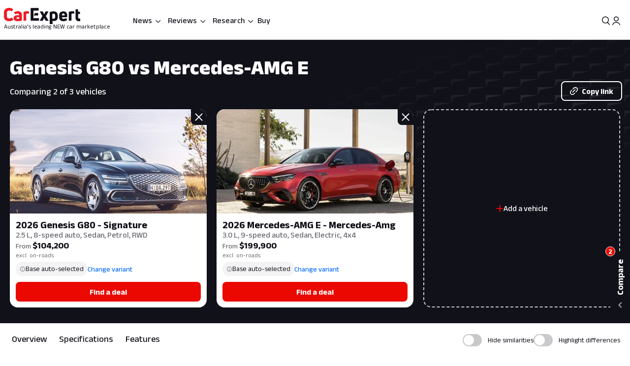

--- FILE ---
content_type: text/html; charset=utf-8
request_url: https://www.google.com/recaptcha/api2/aframe
body_size: 183
content:
<!DOCTYPE HTML><html><head><meta http-equiv="content-type" content="text/html; charset=UTF-8"></head><body><script nonce="khfnbTRCCJJRLsERkzuUcw">/** Anti-fraud and anti-abuse applications only. See google.com/recaptcha */ try{var clients={'sodar':'https://pagead2.googlesyndication.com/pagead/sodar?'};window.addEventListener("message",function(a){try{if(a.source===window.parent){var b=JSON.parse(a.data);var c=clients[b['id']];if(c){var d=document.createElement('img');d.src=c+b['params']+'&rc='+(localStorage.getItem("rc::a")?sessionStorage.getItem("rc::b"):"");window.document.body.appendChild(d);sessionStorage.setItem("rc::e",parseInt(sessionStorage.getItem("rc::e")||0)+1);localStorage.setItem("rc::h",'1769429690692');}}}catch(b){}});window.parent.postMessage("_grecaptcha_ready", "*");}catch(b){}</script></body></html>

--- FILE ---
content_type: text/css
request_url: https://www.carexpert.com.au/_next/static/css/c388e507d2ceea86.css
body_size: 100
content:
.qxb2t27{flex:1 1 300px}.qxb2t29{line-height:1.33}.qxb2t2d{min-height:40px;font-size:var(--_55dw8t1m);line-height:1.25}.qxb2t2g{margin:0;padding:0}.qxb2t2j{overflow:hidden;text-overflow:ellipsis;display:-webkit-box;-webkit-line-clamp:1;-webkit-box-orient:vertical;width:auto}.qxb2t2k{height:48px;width:100%;-o-object-fit:contain;object-fit:contain;transform:none!important}.qxb2t2l{padding-top:0}@media screen and (max-width:39.9999rem){.qxb2t27{flex:1 1 100%;display:flex;flex-direction:column;gap:var(--_55dw8tq)}}@media screen and (min-width:40rem){.qxb2t2b{min-width:121px}.qxb2t2k{height:64px;width:auto}.qxb2t2n{font-size:var(--_55dw8t1i)}}@media screen and (min-width:64rem){.qxb2t2b{min-width:161px}}@media screen and (min-width:56rem){.qxb2t2j{max-width:140px}}@media screen and (min-width:80rem){.qxb2t2p{max-width:1280px!important}}
/*# sourceMappingURL=c388e507d2ceea86.css.map*/

--- FILE ---
content_type: text/css
request_url: https://www.carexpert.com.au/_next/static/css/95f53835a61a07aa.css
body_size: 70
content:
.lsouuw1{background-size:100% auto;min-height:150px;background-position:100% 0}.lsouuw3{background-repeat:no-repeat;background-size:auto 100%;color:white}.lsouuw5{background-size:auto 150px;background-position:top right -200px}.lsouuw7{display:inline-grid}.lsouuwa{width:70%;max-width:780px;-webkit-line-clamp:3;overflow:hidden;display:-webkit-box;-webkit-box-orient:vertical;text-overflow:ellipsis}.lsouuwb{position:absolute;width:80%;right:0;top:0;height:100%}.lsouuwg{grid-template-columns:1fr}@media screen and (min-width:56rem){.lsouuw1{min-height:250px}.lsouuw5{background-position:100% 0;background-size:auto 250px}}@media screen and (max-width:39.9999rem){.lsouuw7{font-size:var(--_55dw8t1i)!important}.lsouuwa{width:100%}}@media screen and (min-width:40rem){.lsouuwg{grid-template-columns:9fr 3fr;gap:var(--_55dw8tr)}}
/*# sourceMappingURL=95f53835a61a07aa.css.map*/

--- FILE ---
content_type: text/css
request_url: https://www.carexpert.com.au/_next/static/css/1fee6d212edf064f.css
body_size: -151
content:
.go2gv61{padding-bottom:50px}.go2gv63{margin-top:-90px}.go2gv67{padding:0}@media screen and (min-width:56rem){.go2gv63{margin-top:-140px}}
/*# sourceMappingURL=1fee6d212edf064f.css.map*/

--- FILE ---
content_type: text/css
request_url: https://tags.srv.stackadapt.com/sa.css
body_size: -11
content:
:root {
    --sa-uid: '0-b13a2c94-0d9a-5f1c-73bd-cde304a8eeec';
}

--- FILE ---
content_type: application/javascript; charset=utf-8
request_url: https://fundingchoicesmessages.google.com/f/AGSKWxXg10aDuSZ-Ue2M8hGlbVwwLaAK1Vd8UKOIPf9CtabltvEiHQZ3sgppML33DoHW416RPUOYTlagkgMILgcRSKc-0MEm5DarxvpcMDDuXOv3Qc_lTuZa42DrNEOBRsCs5n5u6f7BdUPodIFLtYpU5LBdXyWArXg8uEQIn9hTAKk5tOi7R8vZYpvmFXDp/__ad_minileaderboard./log_ad_/adv_flash./pop?tid=_ad_init/
body_size: -1291
content:
window['6b9c7599-4204-412d-8e05-7a46b4790465'] = true;

--- FILE ---
content_type: application/javascript
request_url: https://www.carexpert.com.au/_next/static/chunks/26941-392ab8fbd9857c79.js
body_size: 45481
content:
try{let l="undefined"!=typeof window?window:"undefined"!=typeof global?global:"undefined"!=typeof globalThis?globalThis:"undefined"!=typeof self?self:{},i=(new l.Error).stack;i&&(l._sentryDebugIds=l._sentryDebugIds||{},l._sentryDebugIds[i]="bed9907e-00d9-4fdd-a6b9-17b530e5b821",l._sentryDebugIdIdentifier="sentry-dbid-bed9907e-00d9-4fdd-a6b9-17b530e5b821")}catch(l){}"use strict";(self.webpackChunk_N_E=self.webpackChunk_N_E||[]).push([[26941],{368:(l,i,e)=>{e.d(i,{R:()=>v});var m=e(95188);e(40323),e(66978),e(38537);var s=e(43569),a=e(39668),C=e(67597),t=e(86905),n=e.n(t);function v(l){let{vehicleCount:i,expanded:e,onClick:t,className:v}=l;return(0,m.jsxs)("div",{className:n()("_1mmmaes1 _1ivmml5tb _1ivmml5w8 _1ivmml5d",v),children:[!!i&&(0,m.jsx)("div",{className:n()("_1mmmaes7 _1ivmml5w8 _1ivmml5fl _1ivmml544 _1ivmml529 _1ivmml5ac _1ivmml510 _1ivmml5pm _1ivmml55 _1ivmml5t4 _1ivmml5138 _1ivmml518h","_1mmmaes8"),children:i}),(0,m.jsx)(a.Button,{variant:"secondary",icon:(0,m.jsx)(s.c,{size:16,viewBox:"4 4 16 16",color:C.vars.colors["neutral-400"],rotate:e?90:-90}),className:"_1mmmaes3 _1ivmml519u",onClick:t,children:(0,m.jsx)("span",{className:"_1mmmaes5 _1ivmml544i _1ivmml5t4 _1ivmml5d _1ivmml5p8 _1ivmml55",children:"Compare"})})]})}},392:(l,i,e)=>{e.r(i),e.d(i,{WebsiteFooterAbnSectionClass:()=>m,WebsiteFooterClass:()=>s,WebsiteFooterContainerClass:()=>a,WebsiteFooterLetUsKnowHighlightClass:()=>C,WebsiteFooterLetUsKnowSectionClass:()=>t,WebsiteFooterLinksSectionClass:()=>n,WebsiteFooterLogoSectionClass:()=>v,WebsiteFooterSearchInputSectionClass:()=>r,WebsiteFooterSearchLayoutClass:()=>o,WebsiteFooterSearchSectionClass:()=>d,WebsiteFooterSocialSectionClass:()=>c}),e(40323),e(66978),e(25215);var m="hvcozlg _1ivmml5d _1ivmml5pm _1ivmml5f8 _1ivmml517p",s="hvcozl3 _1ivmml5ua _1ivmml53su _1ivmml5wf _1ivmml51af _1ivmml5237",a="_1ivmml53dh _1ivmml53db _1ivmml53j4 _1ivmml53iy _1ivmml532l _1ivmml5388 _1ivmml57r _1ivmml51g9 _1ivmml5xe",C="_1ivmml52",t="hvcozl9 _1ivmml517p _1ivmml516y _1ivmml5hl _1ivmml5d _1ivmml5pf _1ivmml50",n="hvcozlc _1ivmml534x _1ivmml53ak",v="hvcozl4",r="hvcozl7",o="hvcozl6",d="hvcozl5",c="hvcozle _1ivmml517p _1ivmml5131 _1ivmml513u"},722:(l,i,e)=>{e.d(i,{p:()=>s});var m=e(95188);function s(l){let{className:i,size:e=18,viewBox:s="0 0 18 18"}=l;return(0,m.jsx)("svg",{width:e,height:e,viewBox:s,fill:"none",className:i,xmlns:"http://www.w3.org/2000/svg",children:(0,m.jsx)("path",{d:"M10.8 9C10.8 9.666 10.44 10.242 9.9 10.548V18H8.1V10.548C7.56 10.233 7.2 9.666 7.2 9C7.2 8.01 8.01 7.2 9 7.2C9.99 7.2 10.8 8.01 10.8 9ZM9 3.6C6.021 3.6 3.6 6.021 3.6 9C3.6 10.566 4.275 11.979 5.346 12.96L6.624 11.682C6.24046 11.3481 5.9328 10.9361 5.72169 10.4735C5.51057 10.0109 5.40089 9.50849 5.4 9C5.4 7.011 7.011 5.4 9 5.4C10.989 5.4 12.6 7.011 12.6 9C12.6 10.071 12.123 11.025 11.376 11.682L12.654 12.96C13.2041 12.4574 13.6435 11.8457 13.9441 11.1639C14.2447 10.4821 14.4 9.74514 14.4 9C14.4 6.021 11.979 3.6 9 3.6ZM9 0C4.032 0 0 4.032 0 9C0 11.565 1.08 13.869 2.799 15.516L4.077 14.238C3.36024 13.5664 2.78848 12.7552 2.3969 11.8544C2.00531 10.9536 1.80218 9.98223 1.8 9C1.8 5.031 5.031 1.8 9 1.8C12.969 1.8 16.2 5.031 16.2 9C16.2 11.061 15.318 12.924 13.923 14.238L15.201 15.516C16.92 13.869 18 11.565 18 9C18 4.032 13.968 0 9 0Z",fill:"#11111A"})})}},1399:(l,i,e)=>{e.d(i,{a:()=>s});var m=e(95188);function s(l){let{className:i,width:e=18,height:s=18,viewBox:a="0 0 18 18"}=l;return(0,m.jsxs)("svg",{width:e,height:s,viewBox:a,className:i,fill:"none",xmlns:"http://www.w3.org/2000/svg",children:[(0,m.jsx)("path",{d:"M2.4 4.2C2.4 2.54316 3.74316 1.2 5.4 1.2H13.8C15.4568 1.2 16.8 2.54313 16.8 4.2V12.6C16.8 14.2569 15.4569 15.6 13.8 15.6H11.7C11.3686 15.6 11.1 15.8686 11.1 16.2C11.1 16.5314 11.3686 16.8 11.7 16.8H13.8C16.1196 16.8 18 14.9196 18 12.6V4.2C18 1.8804 16.1196 0 13.8 0H5.4C3.0804 0 1.2 1.8804 1.2 4.2V8.7C1.2 9.03138 1.46863 9.3 1.8 9.3C2.13137 9.3 2.4 9.03138 2.4 8.7V4.2Z",fill:"#11111A"}),(0,m.jsx)("path",{d:"M9.3 4.2C8.96862 4.2 8.7 4.46862 8.7 4.8C8.7 5.13138 8.96862 5.4 9.3 5.4H14.1C14.4314 5.4 14.7 5.13138 14.7 4.8C14.7 4.46862 14.4314 4.2 14.1 4.2H9.3Z",fill:"#11111A"}),(0,m.jsx)("path",{d:"M8.7 7.8C8.7 7.46862 8.96862 7.2 9.3 7.2H14.1C14.4314 7.2 14.7 7.46862 14.7 7.8C14.7 8.13138 14.4314 8.4 14.1 8.4H9.3C8.96862 8.4 8.7 8.13138 8.7 7.8Z",fill:"#11111A"}),(0,m.jsx)("path",{fillRule:"evenodd",clipRule:"evenodd",d:"M1.58029 10.9494C1.79699 10.3151 2.39899 9.9 3.06288 9.9H7.13712C7.80102 9.9 8.403 10.3151 8.61972 10.9494L8.98635 12.0226C9.2625 11.909 9.58641 12.0165 9.73674 12.2833C9.89937 12.572 9.79719 12.938 9.50847 13.1006L9.47769 13.1179C9.91536 13.4551 10.2 13.9795 10.2 14.5773V16.4591C10.2 17.3239 9.48567 18 8.63571 18C7.93779 18 7.33131 17.5442 7.13667 16.9023H3.06333C2.86869 17.5442 2.26221 18 1.56429 18C0.714321 18 0 17.3239 0 16.4591V14.5773C0 13.9857 0.27876 13.466 0.708741 13.1285L0.659235 13.1006C0.370527 12.938 0.268332 12.572 0.430977 12.2833C0.586416 12.0074 0.927498 11.9019 1.20943 12.035L1.58029 10.9494ZM2.24258 12.7227L2.71587 11.3373C2.76165 11.2033 2.89665 11.1 3.06288 11.1H7.13712C7.30335 11.1 7.43835 11.2033 7.48413 11.3373L7.95741 12.7227H2.24258ZM2.36785 14.2909C2.03648 14.2909 1.76785 14.5595 1.76785 14.8909C1.76785 15.2223 2.03648 15.4909 2.36785 15.4909H3.01071C3.34206 15.4909 3.61071 15.2223 3.61071 14.8909C3.61071 14.5595 3.34206 14.2909 3.01071 14.2909H2.36785ZM7.02855 14.2909C6.6972 14.2909 6.42855 14.5595 6.42855 14.8909C6.42855 15.2223 6.6972 15.4909 7.02855 15.4909H7.67142C8.0028 15.4909 8.27142 15.2223 8.27142 14.8909C8.27142 14.5595 8.0028 14.2909 7.67142 14.2909H7.02855Z",fill:"#11111A"}),(0,m.jsx)("path",{d:"M4.3659 4.34295C4.13715 4.58271 4.14606 4.96251 4.38582 5.19126L5.05962 5.8341C5.17488 5.94408 5.32914 6.00369 5.48841 5.99982C5.64768 5.99595 5.79885 5.9289 5.90862 5.81343L7.33482 4.31343C7.56315 4.07328 7.55358 3.69351 7.31343 3.46518C7.07328 3.23685 6.69351 3.24642 6.46518 3.48657L5.45313 4.551L5.21418 4.32303C4.97442 4.09428 4.59462 4.10322 4.3659 4.34295Z",fill:"#11111A"}),(0,m.jsx)("path",{d:"M4.38582 8.49126C4.14606 8.26251 4.13715 7.88271 4.3659 7.64295C4.59462 7.40322 4.97442 7.39428 5.21418 7.62303L5.45313 7.851L6.46518 6.78657C6.69351 6.54642 7.07328 6.53685 7.31343 6.76518C7.55358 6.99351 7.56315 7.37328 7.33482 7.61343L5.90862 9.11343C5.79885 9.2289 5.64768 9.29595 5.48841 9.29982C5.32914 9.30369 5.17488 9.24408 5.05962 9.1341L4.38582 8.49126Z",fill:"#11111A"})]})}},5675:(l,i,e)=>{e.d(i,{k:()=>s});var m=e(95188);function s(l){let{contentType:i,children:e}=l;return(0,m.jsxs)("div",{className:"_17wn2s41 _1ivmml51at _1ivmml52wp _1ivmml52wd _1ivmml53tt _1ivmml53wo _1ivmml553 _1ivmml52jq _1ivmml52lm",children:[(0,m.jsx)("div",{className:"_1ivmml53wj _1ivmml53uj _1ivmml544i _1ivmml5458 _1ivmml5401",children:i}),e&&(0,m.jsx)("div",{className:"_1ivmml5t4 _1ivmml5113 _1ivmml51d5 _1ivmml519x",children:e})]})}e(40323),e(66978),e(90358)},9317:(l,i,e)=>{e.d(i,{L:()=>s});var m=e(95188);function s(l){let{contentTypes:i=[]}=l;return(0,m.jsx)("ul",{className:"_1ivmml5ua _1ivmml51af _1ivmml52yp _1ivmml53qw",children:i.map((l,i)=>(null==l?void 0:l.enabled)&&(0,m.jsxs)("li",{className:"_1ivmml5t4 _1ivmml510w _1ivmml518h _1ivmml5199",children:[(0,m.jsxs)("a",{href:l.href,className:"_1jarq843 _1ivmml5pf _1ivmml52 _1ivmml5hu _1ivmml5d _1ivmml51b _1ivmml519u _1ivmml518h",children:[l.icon&&(0,m.jsx)(l.icon,{}),l.name]}),"Compare"===l.name&&(null==l?void 0:l.comparedVehicles)!==0&&(0,m.jsx)("div",{className:"_1jarq845 _1ivmml510 _1ivmml544 _1ivmml5t4 _1ivmml5138 _1ivmml518h",children:(0,m.jsx)("p",{className:"_1ivmml5fl _1ivmml5d _1ivmml5pm _1ivmml53 _1ivmml5m _1ivmml5v2",children:l.comparedVehicles})})]},i))})}e(40323),e(66978),e(56200)},12342:(l,i,e)=>{e.d(i,{h:()=>s});var m=e(95188);function s(l){let{className:i,width:e=18,height:s=14,viewBox:a="0 0 18 14"}=l;return(0,m.jsxs)("svg",{width:e,height:s,viewBox:a,fill:"none",className:i,xmlns:"http://www.w3.org/2000/svg",children:[(0,m.jsx)("path",{d:"M2.31571 4.63695C3.50967 4.63695 4.48108 3.59686 4.48108 2.31848C4.48108 1.0401 3.50987 0 2.31571 0C1.12175 0 0.150344 1.0401 0.150344 2.31848C0.150344 3.59664 1.12175 4.63695 2.31571 4.63695ZM2.31571 1.16668C2.9089 1.16668 3.39144 1.68399 3.39144 2.31848C3.39144 2.95296 2.9089 3.47027 2.31571 3.47027C1.72272 3.47027 1.23998 2.95296 1.23998 2.31848C1.23998 1.68378 1.72272 1.16668 2.31571 1.16668Z",fill:"#11111A"}),(0,m.jsx)("path",{d:"M3.21102 4.9116H1.49812C0.757448 4.9116 0 5.08593 0 6.37439V9.02905C0 9.31837 0.137867 9.5111 0.67481 9.91781C0.707743 10.2619 0.75213 10.9809 0.78629 11.5346C0.93643 13.9534 0.939293 14 1.49015 14H3.19875C3.74981 14 3.75267 13.9534 3.90261 11.5357C3.93636 10.9945 3.97952 10.2939 4.01245 9.94168C4.64451 9.52577 4.78872 9.34355 4.78872 9.02905V6.33913C4.78872 4.9116 3.68313 4.9116 3.21102 4.9116ZM3.69908 8.76689C3.60928 8.83303 3.48696 8.91626 3.36137 8.99927C2.96618 9.03124 2.94961 9.29778 2.81563 11.459C2.78822 11.9034 2.75386 12.4549 2.7244 12.8331H1.96491C1.93545 12.4549 1.90129 11.9023 1.87368 11.4568C1.74215 9.33436 1.72395 9.03803 1.34921 8.99817C1.25246 8.92414 1.15939 8.85012 1.08964 8.79186V6.37439C1.08964 6.20465 1.10662 6.12712 1.10089 6.11464C1.13546 6.10215 1.23425 6.07806 1.49812 6.07806H3.21102C3.56428 6.07806 3.66083 6.11683 3.67167 6.11683C3.68088 6.09755 3.69888 6.16348 3.69908 6.33891V8.76689Z",fill:"#11111A"}),(0,m.jsx)("path",{d:"M17.2172 12.4367C16.5597 12.7808 15.7117 12.2203 15.7117 11.4294C15.7117 10.6388 16.5604 10.0759 17.2157 10.4211C17.513 10.574 17.8779 10.4167 17.9781 10.0617C18.0556 9.78728 17.9206 9.48898 17.6793 9.3648C17.3906 9.21631 17.0809 9.14162 16.7586 9.14162C15.672 9.14162 14.774 10.0157 14.6409 11.141H11.5968C11.4622 10.0175 10.5656 9.146 9.48048 9.146C8.39534 9.146 7.4986 10.0175 7.36421 11.141H6.7344C6.5366 11.141 6.3748 10.9678 6.3748 10.756V8.66746C6.3748 8.48853 6.49876 8.33127 6.66465 8.29492L9.30109 7.74125C9.67112 7.64686 9.95688 7.37594 10.1383 7.10502C10.6706 7.13831 15.4511 7.10962 16.931 7.10633C17.2209 7.10567 17.4567 6.85359 17.4559 6.54325C17.4551 6.23334 17.2213 5.98257 16.9316 5.98345C14.7425 5.98871 11.9498 5.98608 10.6284 5.98192L11.1547 4.51234C11.3038 4.09424 11.6816 3.8139 12.095 3.8139H16.9314C17.2211 3.8139 17.4559 3.56247 17.4559 3.25235V3.20855C17.4559 2.89842 17.2211 2.647 16.9314 2.647H12.0954C11.2335 2.647 10.4464 3.22914 10.1373 4.09511L9.39682 6.17202C9.36041 6.21758 9.33014 6.26773 9.30784 6.32248C9.25302 6.45696 9.12129 6.58793 9.07015 6.60172L6.45028 7.15079C5.77506 7.29994 5.28516 7.93683 5.28516 8.66724V10.7555C5.28516 11.6125 5.93399 12.3072 6.7344 12.3072H7.51598C7.83713 13.1375 8.61155 13.7188 9.48007 13.7188C10.3596 13.7188 11.1424 13.1229 11.4497 12.3072H14.7861C15.1085 13.1334 15.8708 13.7155 16.7582 13.7155C17.0789 13.7155 17.3874 13.641 17.6754 13.4954C17.9167 13.3734 18.0542 13.078 17.9797 12.8033C17.8834 12.447 17.5168 12.2829 17.2172 12.4367ZM10.5004 11.6312C10.421 12.1563 9.98265 12.5528 9.48048 12.5528C8.98629 12.5528 8.53791 12.1482 8.45057 11.5832C8.43953 11.5354 8.43441 11.4886 8.43441 11.4327C8.43441 10.8151 8.90365 10.3127 9.48048 10.3127C10.0671 10.3127 10.5265 10.8048 10.5265 11.4327C10.5265 11.4888 10.5214 11.5333 10.5004 11.6312Z",fill:"#11111A"})]})}},12935:(l,i,e)=>{e.d(i,{A:()=>s});var m=e(95188);function s(l){let{className:i,width:e=16,height:s=18,viewBox:a="0 0 16 18"}=l;return(0,m.jsx)("svg",{width:e,height:s,viewBox:a,className:i,fill:"none",xmlns:"http://www.w3.org/2000/svg",children:(0,m.jsx)("path",{fillRule:"evenodd",clipRule:"evenodd",d:"M4.00001 4.10958C4.00001 1.80822 5.76001 0 8.00001 0C10.24 0 12 1.80822 12 4.10958H12.4C12.8001 4.10958 13.2 4.19177 13.6 4.35615C14.16 4.60273 14.64 5.09588 14.9601 5.67122C15.2001 5.99999 15.28 6.41095 15.36 6.8219C15.4401 7.23287 15.4401 7.72602 15.52 8.30135L16 12.9863V13.0685C16 15.7808 13.84 18 11.2 18H4.8C2.16 18 0 15.7808 0 13.0685V12.9863L0.48 8.30135C0.560005 7.72602 0.560005 7.23287 0.640009 6.8219C0.720001 6.41095 0.800005 5.99999 1.04 5.67122C1.36001 5.09588 1.84001 4.68492 2.4 4.35615C2.80001 4.27397 3.12 4.19177 3.6 4.10958H4.00001ZM3.12 5.9178C3.20001 5.8356 3.36 5.8356 3.68001 5.75342H12.24C12.5601 5.75342 12.72 5.8356 12.88 5.9178C13.2 6.08218 13.44 6.24657 13.6 6.57533C13.68 6.65752 13.7601 6.8219 13.7601 7.15067C13.84 7.47943 13.84 7.8904 13.92 8.54792L14.4 13.1506C14.4 14.9589 12.96 16.4383 11.2 16.4383H4.8C3.04001 16.4383 1.60001 14.9589 1.60001 13.1506L2.08001 8.54792C2.16 7.8904 2.16 7.47943 2.24001 7.15067C2.24001 6.8219 2.32001 6.65752 2.4 6.57533C2.56001 6.24657 2.80001 6.08218 3.12 5.9178ZM5.60001 4.10958C5.60001 2.71232 6.64001 1.64383 8.00001 1.64383C9.36001 1.64383 10.4001 2.71232 10.4001 4.10958H5.60001ZM5.60001 8.21917C5.60001 7.72602 5.28 7.39725 4.8 7.39725C4.32 7.39725 4.00001 7.72602 4.00001 8.21917C4.00001 10.5205 5.76001 12.3288 8.00001 12.3288C10.24 12.3288 12 10.5205 12 8.21917C12 7.72602 11.68 7.39725 11.2 7.39725C10.72 7.39725 10.4001 7.72602 10.4001 8.21917C10.4001 9.61642 9.36001 10.6849 8.00001 10.6849C6.64001 10.6849 5.60001 9.61642 5.60001 8.21917Z",fill:"#11111A"})})}},13971:(l,i,e)=>{e.d(i,{e:()=>s});var m=e(95188);let s=l=>{let{className:i,size:e=20,viewBox:s="0 0 20 20"}=l;return(0,m.jsx)("svg",{width:e,height:e,viewBox:s,fill:"none",xmlns:"http://www.w3.org/2000/svg",className:i,children:(0,m.jsx)("path",{d:"M18.5 18.5V16.5C18.5 14.29 14.92 12.5 10.5 12.5C6.08 12.5 2.5 14.29 2.5 16.5V18.5M10.5 2.5C11.5609 2.5 12.5783 2.92143 13.3284 3.67157C14.0786 4.42172 14.5 5.43913 14.5 6.5C14.5 7.56087 14.0786 8.57828 13.3284 9.32843C12.5783 10.0786 11.5609 10.5 10.5 10.5C9.43914 10.5 8.42172 10.0786 7.67158 9.32843C6.92143 8.57828 6.5 7.56087 6.5 6.5C6.5 5.43913 6.92143 4.42172 7.67158 3.67157C8.42172 2.92143 9.43914 2.5 10.5 2.5Z",stroke:"currentColor",strokeWidth:"1.5",strokeLinecap:"round"})})}},14995:(l,i,e)=>{e.d(i,{Q:()=>c});var m=e(95188),s=e(55174),a=e(39668),C=e(41601),t=e(71349),n=e(67760),v=e(4262),r=e(38609);e(40323),e(66978),e(93366);var o="_1ivmml52yp",d="qqdh3b";function c(l){let{onGoogleLogin:i,onFacebookLogin:e,form:c,onSubmit:_,onClickSignUp:h,messageError:u,onClickForgotPassword:x}=l,{control:p,formState:{errors:j,isSubmitting:f},handleSubmit:g}=c;return(0,m.jsxs)("form",{className:"_1ivmml5t4 _1ivmml5113 _1ivmml51x6",onSubmit:g(_),noValidate:!0,"aria-busy":f,children:[(0,m.jsxs)("div",{className:"_1ivmml5t4 _1ivmml518h _1ivmml513t _1ivmml519g _1ivmml5113 _1ivmml5110",children:[(0,m.jsx)(C.y,{socialVariant:"google",icon:(0,m.jsx)(t.g,{width:24,height:24}),variant:"outlined",onClick:i,className:"qqdh34 _1ivmml51g9 _1ivmml5k",size:"small",children:"Login with Google"}),(0,m.jsx)(C.y,{socialVariant:"facebook",icon:(0,m.jsx)(n.f,{}),variant:"outlined",onClick:e,className:"qqdh35 qqdh34 _1ivmml51g9 _1ivmml5k",size:"small",children:"Login with Facebook"})]}),(0,m.jsx)("div",{className:"qqdh37 _1ivmml53tf _1ivmml53zn _1ivmml5t4 _1ivmml518h _1ivmml5p8 _1ivmml5d",children:(0,m.jsx)("span",{children:"Or"})}),(0,m.jsxs)("div",{className:"_1ivmml5t4 _1ivmml5113 _1ivmml51a1",children:[(0,m.jsx)(r.c,{fieldFor:"email",label:"Your email",errors:j,required:!0,className:o,labelClassName:d,children:(0,m.jsx)(s.xI,{name:"email",control:p,render:l=>{let{field:i}=l;return(0,m.jsx)(v.p,{...i,id:"email",type:"email",placeholder:"e.g. jane@example.com",outline:(null==j?void 0:j.email)?"error":"default",autoComplete:"email",autoCapitalize:"none",autoCorrect:"off","aria-invalid":!!(null==j?void 0:j.email),"aria-describedby":(null==j?void 0:j.email)?"email-error":void 0})}})}),(0,m.jsx)(r.c,{fieldFor:"password",label:"Password",errors:j,required:!0,className:o,labelClassName:d,children:(0,m.jsx)(s.xI,{name:"password",control:p,render:l=>{let{field:i}=l;return(0,m.jsx)(v.p,{...i,id:"password",type:"password",outline:(null==j?void 0:j.password)?"error":"default",autoComplete:"current-password",autoCapitalize:"none",autoCorrect:"off","aria-invalid":!!(null==j?void 0:j.password),"aria-describedby":(null==j?void 0:j.password)?"password-error":void 0})}})}),(0,m.jsx)("button",{className:"qqdh3d _1ivmml53q _1ivmml52yp _1ivmml5d _1ivmml52 _1ivmml5pm _1ivmml5f6 _1ivmml5tw _1ivmml52b _1ivmml512 _1ivmml51hm",type:"button",onClick:x,children:"Forgot Password?"}),u&&(0,m.jsx)("div",{className:"_1ivmml5v2 _1ivmml5dj _1ivmml5c",role:"alert",children:u})]}),(0,m.jsxs)("div",{className:"_1ivmml531t _1ivmml53yh _1ivmml5t4 _1ivmml5113 _1ivmml51a1 _1ivmml518l",children:[(0,m.jsx)(a.Button,{size:"medium",className:"_1ivmml51lm",type:"submit",loading:f,children:(0,m.jsx)("p",{className:"qqdh3g",children:"Login"})}),(0,m.jsx)(a.Button,{size:"medium",variant:"primary-border",className:"qqdh3h _1ivmml51lm",onClick:h,type:"button",children:(0,m.jsx)("p",{className:"qqdh3i",children:"Sign up instead"})})]})]})}},19572:(l,i,e)=>{e.d(i,{N:()=>V});var m=e(95188),s=e(46008),a=e(89598),C=e(67597),t=e(79034),n=e(56897),v=e(99689),r=e(77499),o=e(55849);e(40323),e(66978),e(34112);var d="_1ivmml53da _1ivmml53ix _1ivmml531m _1ivmml5379",c="jagxiyk",_="jagxiye",h="jagxiyi",u="jagxiy5 _1ivmml53d3 _1ivmml53iq _1ivmml531m _1ivmml5379 _1ivmml54j _1ivmml52l _1ivmml59v",x="jagxiyh",p="jagxiy9 _1ivmml51j6",j="_1ivmml524 _1ivmml52yp _1ivmml51a1",f="jagxiyd",g="_1ivmml52wd",L="_1ivmml5p1",w=e(86905),H=e.n(w);function N(l){var i;let{allMakes:e,activeAccordionRef:s,onSelectModel:d=()=>{}}=l;return(0,m.jsx)(m.Fragment,{children:(0,m.jsxs)("div",{className:"jagxiy1",children:[(0,m.jsx)("div",{className:g,children:(0,m.jsx)(n.D,{text:"All makes",tag:"h3",className:L})}),(0,m.jsx)(v._,{type:"single",className:x,defaultValue:null==e||null==(i=e.find(l=>l.isActive))?void 0:i.title,children:null==e?void 0:e.map(l=>{var i;return(0,m.jsx)(r.n,{id:l.title,expandArrowColor:C.vars.colors["neutral-900"],scrollRef:l.isActive?s:void 0,title:(0,m.jsx)(a.MakeLogo,{logo:(0,m.jsx)("img",{className:(0,t.atoms)({width:"full",height:"auto"}),src:l.logo,alt:"".concat(l.title," logo")}),title:l.title,href:"#",variant:"inline",onClick:l=>{l.preventDefault()},className:"_1ivmml524 _1ivmml52yp _1ivmml51a1",titleClassName:f,isShowBorder:!1}),className:_,buttonClassName:H()("_1ivmml52vz",c),variant:"compare",children:(null==(i=l.models)?void 0:i.length)&&l.models.map((l,i)=>{var e;return(0,m.jsx)("div",{onClick:i=>{i.preventDefault(),d(l)},children:(0,m.jsx)(o.u,{...l,href:null!=(e=null==l?void 0:l.href)?e:"",layout:"vertical-list",className:"jagxiy7 _1ivmml53ci _1ivmml53i5 _1ivmml531m _1ivmml5379 _1ivmml54j _1ivmml52l _1ivmml59v",containerClassName:h,linkTagClassName:h,textContainerClassName:h,imageClassName:p})},"all-model-".concat(l.title,"-").concat(i))})},"all-make-".concat(l.title))})})]})})}function V(l){var i,e,w;let{topMakes:V,allMakes:M,headingText:b,headingTag:k,headingSize:Z,search:y,showAllMakes:S=!0,searchClassName:A,selectedMake:B,onSelectModel:z}=l,q=(0,s.useRef)(null);return(0,s.useEffect)(()=>{q.current&&q.current.scrollIntoView({behavior:"smooth",block:"start"})},[q]),(0,m.jsx)("div",{className:"_1ivmml5fa",children:B?(0,m.jsx)(v._,{type:"single",className:x,children:(0,m.jsx)(r.n,{id:B.title,expandArrowColor:C.vars.colors["neutral-900"],title:(0,m.jsx)(a.MakeLogo,{logo:(0,m.jsx)("img",{className:(0,t.atoms)({width:"full",height:"auto"}),src:B.logo,alt:"".concat(B.title," logo")}),title:B.title,href:"#",variant:"inline",onClick:l=>{l.preventDefault()},className:j,titleClassName:f,isShowBorder:!1},B.title),className:_,buttonClassName:d,variant:"compare",isOpenDefault:!0,children:(null==(i=B.models)?void 0:i.length)&&B.models.map(l=>{var i;return(0,m.jsx)("div",{className:(0,t.atoms)({cursor:"pointer"}),onClick:i=>{i.preventDefault(),null==z||z(l)},children:(0,m.jsx)(o.u,{...l,href:null!=(i=null==l?void 0:l.href)?i:"",className:u,containerClassName:h,linkTagClassName:h,textContainerClassName:h,imageClassName:p,layout:"vertical-list"})},l.title)})},B.title)}):(0,m.jsxs)(m.Fragment,{children:[(0,m.jsxs)("div",{className:H()(g,A),children:[(0,m.jsx)(n.D,{text:b,tag:k,size:Z,className:L}),y]}),(0,m.jsx)(v._,{type:"single",className:x,defaultValue:null==V||null==(e=V.find(l=>l.isActive))?void 0:e.title,children:null==V?void 0:V.map(l=>{var i;return(0,m.jsx)(r.n,{id:l.title,expandArrowColor:C.vars.colors["neutral-900"],scrollRef:l.isActive?q:void 0,title:(0,m.jsx)(a.MakeLogo,{logo:(0,m.jsx)("img",{className:(0,t.atoms)({width:"full",height:"auto"}),src:l.logo,alt:"".concat(l.title," logo")}),title:l.title,href:"#",variant:"inline",onClick:l=>{l.preventDefault()},className:j,titleClassName:f,isShowBorder:!1},l.title),className:_,buttonClassName:H()(d,c),variant:"compare",children:(null==(i=l.models)?void 0:i.length)&&l.models.map(l=>{var i;return(0,m.jsx)("div",{className:(0,t.atoms)({cursor:"pointer"}),onClick:i=>{i.preventDefault(),(null==l?void 0:l.discontinued)||null==z||z(l)},children:(0,m.jsx)(o.u,{...l,href:null!=(i=null==l?void 0:l.href)?i:"",className:u,containerClassName:h,linkTagClassName:h,textContainerClassName:h,imageClassName:p,layout:"vertical-list"})},l.title)})},l.title)})}),S&&(null!=(w=null==M?void 0:M.length)?w:0)>0&&(0,m.jsx)(N,{allMakes:M,onSelectModel:z,activeAccordionRef:q})]})})}},24983:(l,i,e)=>{e.d(i,{y:()=>s});var m=e(95188);function s(l){let{className:i,size:e=20,viewBox:s="0 0 64 64"}=l;return(0,m.jsx)("svg",{width:e,height:e,viewBox:s,xmlns:"http://www.w3.org/2000/svg",className:i,children:(0,m.jsxs)("g",{id:"arrow-arrows-direction-cycle-refresh",children:[(0,m.jsx)("path",{fill:"currentColor",d:"m4.344 27.652a27.995 27.995 0 0 1 49.862-12.7l1.794 2.336v-8.288h4v16h-16v-4h7.138l-1.1-1.573a21.988 21.988 0 0 0 -39.767 9.139z"}),(0,m.jsx)("path",{fill:"currentColor",d:"m32 60a27.78 27.78 0 0 1 -22.207-10.948l-1.793-2.34v8.288h-4v-16h16v4h-7.138l1.1 1.573a21.989 21.989 0 0 0 39.768-9.139l5.928.914a27.983 27.983 0 0 1 -27.658 23.652z"})]})})}},28590:(l,i,e)=>{e.r(i),e.d(i,{newCarDealsIconClass:()=>m}),e(80813);var m="_1xwqxas0"},31079:(l,i,e)=>{e.d(i,{M:()=>s});var m=e(95188);function s(l){let{className:i,width:e=18,height:s=18,viewBox:a="0 0 18 18"}=l;return(0,m.jsxs)("svg",{width:e,height:s,viewBox:a,className:i,fill:"none",xmlns:"http://www.w3.org/2000/svg",children:[(0,m.jsx)("path",{d:"M17.1042 3.86509L15.8913 3.27702C15.7959 3.23018 15.7145 3.15245 15.6687 3.06286L14.5428 0.867273C14.27 0.340977 13.7018 0 13.0951 0H7.02037C6.40401 0 5.84883 0.332386 5.57229 0.867273L4.49188 2.9522C4.42818 3.07575 4.30984 3.16739 4.17337 3.20155L1.21626 3.91295C0.500129 4.09827 0 4.72255 0 5.43211V7.45098C0 8.31068 0.726674 9.01064 1.61999 9.01064H2.26524C2.604 9.91289 3.50027 10.549 4.52268 10.549C5.54487 10.549 6.44071 9.91329 6.77969 9.01064H7.90925V12.8532C7.76265 12.7383 7.61099 12.6115 7.48021 12.5016C6.89971 12.0148 6.60503 11.7814 6.25509 11.7814C5.70581 11.7814 5.17974 12.0083 4.85532 12.3801C4.20501 13.0917 4.2204 14.1572 4.88 14.7974L7.84956 17.8304C7.95566 17.9382 8.1031 18 8.25729 18H14.7936C15.1043 18 15.3561 17.756 15.3561 17.4545V14.869C15.3561 13.9645 14.9026 13.2423 14.1487 12.9385L11.149 11.6943V9.75477C11.5932 10.2424 12.2402 10.549 12.9485 10.549C13.9715 10.549 14.8684 9.91207 15.2064 9.01064H16.38C17.2733 9.01064 18 8.31068 18 7.45098V5.26909C18 4.66936 17.6564 4.13141 17.1042 3.86509ZM5.78808 8.38964C5.70075 8.99898 5.15675 9.45818 4.52268 9.45818C3.88839 9.45818 3.34439 8.99898 3.25706 8.39066C3.24947 8.33625 3.23997 8.2757 3.23997 8.21495C3.23997 7.52891 3.81541 6.9707 4.52268 6.9707C5.22994 6.9707 5.80517 7.52891 5.80517 8.21495C5.80517 8.2755 5.79567 8.33625 5.78808 8.38964ZM13.7121 13.9443C14.1411 14.1169 14.2312 14.542 14.2312 14.869V16.9092H8.49903L5.68535 14.0359C5.43561 13.7941 5.44067 13.3838 5.70518 13.0942C5.82647 12.9557 6.0142 12.8929 6.17346 12.877C6.30445 12.959 6.56496 13.1764 6.74446 13.3276C7.16591 13.6802 7.60149 14.0455 7.96114 14.1787C8.20941 14.2853 8.50789 14.267 8.72199 14.1329C8.91731 14.0103 9.03375 13.7995 9.03375 13.5704V8.06134C9.03375 7.83225 9.12087 7.6138 9.26135 7.49025C9.34804 7.41457 9.44739 7.38368 9.55856 7.3933C9.99013 7.43809 10.0237 7.91632 10.0237 8.06134V12.0543C10.0237 12.2727 10.158 12.4697 10.365 12.556L13.7121 13.9443ZM14.2139 8.38964C14.1266 8.99898 13.5826 9.45818 12.9483 9.45818C12.3144 9.45818 11.7706 8.99898 11.6827 8.38636C11.6749 8.3342 11.666 8.27448 11.666 8.21475C11.666 7.5287 12.2412 6.9705 12.9481 6.9705C13.6554 6.9705 14.2306 7.5287 14.2306 8.21475C14.231 8.27448 14.2224 8.3342 14.2139 8.38964ZM16.8749 7.45098C16.8749 7.70993 16.6528 7.9198 16.3798 7.9198H15.3346C15.1842 6.77107 14.1726 5.87966 12.9485 5.87966C12.0626 5.87966 11.2891 6.34746 10.8712 7.04066C10.6348 6.65775 10.2424 6.3677 9.67436 6.309C9.24258 6.26318 8.82809 6.39961 8.50662 6.68189C8.16575 6.98093 7.95228 7.43605 7.91663 7.9198H6.90899C6.7586 6.77107 5.74695 5.87966 4.52289 5.87966C3.29861 5.87966 2.28697 6.77107 2.13657 7.9198H1.62041C1.34746 7.9198 1.12534 7.70993 1.12534 7.45098V5.43211C1.12534 5.21693 1.28207 5.02507 1.49701 4.96984L4.45075 4.25823C4.90763 4.14327 5.28943 3.84484 5.49783 3.44107L6.57782 1.35736C6.66389 1.19005 6.82947 1.09105 7.02037 1.09105H13.0951C13.2801 1.09105 13.4535 1.19536 13.5364 1.35532L14.6617 3.54989C14.8161 3.84934 15.0726 4.09848 15.3859 4.25189L16.6019 4.84098C16.773 4.92402 16.8751 5.08398 16.8751 5.2693L16.8749 7.45098Z",fill:"#11111A"}),(0,m.jsx)("path",{d:"M12.8063 2.4662C12.688 2.1467 12.3731 1.93132 12.0225 1.93132H7.68376C7.32643 1.93132 7.00961 2.15182 6.89507 2.47889L6.4289 3.8117C6.34242 4.05675 6.38397 4.33043 6.54007 4.54152C6.69616 4.75241 6.94928 4.87923 7.21738 4.87923H12.5167C12.7878 4.87923 13.0424 4.75036 13.1985 4.5362C13.3541 4.32102 13.3921 4.04509 13.3006 3.79902L12.8063 2.4662ZM7.62491 3.78839L7.89322 3.02236H11.817L12.101 3.78839H7.62491Z",fill:"#11111A"})]})}},32110:(l,i,e)=>{e.d(i,{p:()=>s});var m=e(95188);function s(l){let{className:i,size:e=72,viewBox:s="0 0 54 55"}=l;return(0,m.jsxs)("svg",{xmlns:"http://www.w3.org/2000/svg",width:e,height:e,className:i,viewBox:s,fill:"none",children:[(0,m.jsx)("path",{d:"M27.0005 20.5603C28.2719 20.5603 29.5148 20.1832 30.572 19.4769C31.6291 18.7705 32.4531 17.7665 32.9396 16.5918C33.4262 15.4172 33.5534 14.1246 33.3054 12.8776C33.0574 11.6306 32.4451 10.4852 31.5461 9.58618C30.647 8.68715 29.5016 8.0749 28.2546 7.82686C27.0076 7.57882 25.715 7.70613 24.5404 8.19269C23.3657 8.67925 22.3618 9.50321 21.6554 10.5604C20.949 11.6175 20.572 12.8604 20.572 14.1318C20.5748 15.8359 21.253 17.4694 22.458 18.6743C23.6629 19.8793 25.2964 20.5575 27.0005 20.5603ZM24.3006 12.3383C24.1801 12.2169 24.1125 12.0528 24.1125 11.8818C24.1125 11.7108 24.1801 11.5468 24.3006 11.4254C24.36 11.3658 24.4307 11.3185 24.5084 11.2862C24.5862 11.254 24.6696 11.2374 24.7538 11.2374C24.838 11.2374 24.9213 11.254 24.9991 11.2862C25.0769 11.3185 25.1475 11.3658 25.207 11.4254L27.0005 13.219L28.794 11.4254C28.8535 11.3658 28.9241 11.3185 29.0019 11.2862C29.0797 11.254 29.163 11.2374 29.2472 11.2374C29.3314 11.2374 29.4148 11.254 29.4926 11.2862C29.5703 11.3185 29.641 11.3658 29.7004 11.4254C29.8209 11.5468 29.8885 11.7108 29.8885 11.8818C29.8885 12.0528 29.8209 12.2169 29.7004 12.3383L27.9133 14.1318L29.7004 15.9189C29.8215 16.0391 29.8898 16.2025 29.8904 16.3731C29.891 16.5437 29.8238 16.7075 29.7036 16.8285C29.5834 16.9496 29.4201 17.0179 29.2495 17.0185C29.0789 17.0191 28.9151 16.9519 28.794 16.8317L27.0005 15.0382L25.207 16.8317C25.0859 16.9519 24.9221 17.0191 24.7515 17.0185C24.5809 17.0179 24.4176 16.9496 24.2974 16.8285C24.1772 16.7075 24.11 16.5437 24.1106 16.3731C24.1112 16.2025 24.1795 16.0391 24.3006 15.9189L26.0941 14.1318L24.3006 12.3383Z",fill:"#D40700"}),(0,m.jsx)("path",{d:"M19.9341 37.2713L18.99 39.8417H35.0838L34.2036 37.2713H19.9341Z",fill:"#D40700"}),(0,m.jsx)("path",{d:"M44.9037 29.5858C44.7506 29.0039 44.4285 28.4804 43.978 28.0816C42.7052 27.0209 41.2717 25.7609 40.571 25.0602H42.6023C43.0652 25.0602 43.5092 24.8763 43.8365 24.549C44.1638 24.2217 44.3477 23.7778 44.3477 23.3149C44.3477 22.852 44.1638 22.408 43.8365 22.0807C43.5092 21.7534 43.0652 21.5695 42.6023 21.5695C41.6381 21.6209 39.8445 21.3509 39.0345 21.9681C38.4624 20.5281 37.7745 18.7667 37.2474 17.4039C37.0261 16.8671 36.6624 16.4008 36.1957 16.0554C35.729 15.7099 35.177 15.4982 34.5989 15.4432C34.5299 15.8748 34.4202 16.2988 34.2711 16.7096H34.2775C34.656 16.7065 35.0268 16.8161 35.3428 17.0245C35.6587 17.2328 35.9055 17.5305 36.0517 17.8796C36.2189 18.336 38.8996 24.9702 38.951 25.0602H15.05C15.1014 24.9702 17.7692 18.3553 17.9428 17.8989C18.0868 17.5455 18.3334 17.2432 18.6508 17.0313C18.9682 16.8193 19.3418 16.7072 19.7235 16.7096H19.7299C19.5809 16.2988 19.4711 15.8748 19.4021 15.4432C18.8219 15.4995 18.268 15.713 17.8002 16.0608C17.3323 16.4085 16.9682 16.8774 16.7471 17.4167C16.2264 18.7732 15.5386 20.5281 14.9664 21.9681C14.1628 21.3445 12.3436 21.6274 11.3986 21.5695C10.939 21.5746 10.5001 21.7608 10.1769 22.0875C9.85378 22.4143 9.67254 22.8553 9.67254 23.3149C9.67254 23.7744 9.85378 24.2154 10.1769 24.5422C10.5001 24.869 10.939 25.0551 11.3986 25.0602H13.43C12.7229 25.7673 11.2893 27.0273 9.99078 28.1137C9.55859 28.508 9.25036 29.0195 9.10364 29.5858C8.9172 29.7465 9.04579 36.2329 9.01363 36.625C9.01198 37.2505 9.19297 37.8629 9.53442 38.3871C9.87586 38.9112 10.3629 39.3243 10.9357 39.5756C11.3422 39.7491 11.7795 39.8388 12.2214 39.8392H17.6213L18.8813 36.4064C18.9264 36.2822 19.0085 36.175 19.1166 36.0991C19.2247 36.0232 19.3535 35.9824 19.4856 35.9822H34.6632C34.798 35.9818 34.9294 36.0238 35.039 36.1023C35.1486 36.1807 35.2308 36.2916 35.2739 36.4192L36.4439 39.8392H41.7795C42.2215 39.8388 42.6588 39.7492 43.0652 39.5756C43.638 39.3236 44.1253 38.9105 44.4676 38.3867C44.81 37.8628 44.9928 37.2508 44.9937 36.625C44.9552 36.2135 45.0773 29.7594 44.9037 29.5858ZM18.9585 33.0764C18.9048 33.1798 18.8235 33.2663 18.7236 33.3265C18.6238 33.3866 18.5093 33.418 18.3928 33.4171H14.15C13.2976 33.4168 12.4803 33.0781 11.8776 32.4754C11.2749 31.8727 10.9361 31.0553 10.9358 30.2029C10.9363 30.0326 11.0042 29.8693 11.1246 29.7489C11.2451 29.6284 11.4083 29.5605 11.5787 29.5601H16.6764C16.7816 29.5605 16.8851 29.5864 16.9781 29.6357C17.071 29.685 17.1506 29.7561 17.21 29.843L18.9264 32.4143C18.9926 32.5108 19.0307 32.6239 19.0364 32.7408C19.042 32.8577 19.0151 32.9739 18.9585 33.0764ZM34.7725 30.5629L33.0625 33.1343C33.0031 33.2211 32.9235 33.2922 32.8306 33.3415C32.7376 33.3907 32.6341 33.4167 32.5289 33.4171H21.4784C21.3733 33.4167 21.2697 33.3907 21.1768 33.3415C21.0839 33.2922 21.0043 33.2211 20.9449 33.1343L19.2285 30.5629C19.1641 30.466 19.1271 30.3534 19.1215 30.2371C19.1158 30.1209 19.1417 30.0052 19.1963 29.9025C19.251 29.7997 19.3325 29.7136 19.432 29.6534C19.5316 29.5931 19.6457 29.5609 19.7621 29.5601H34.2389C34.3552 29.5612 34.469 29.5936 34.5684 29.654C34.6678 29.7143 34.7491 29.8004 34.8037 29.903C34.8583 30.0056 34.8842 30.1211 34.8787 30.2372C34.8732 30.3534 34.8365 30.4658 34.7725 30.5629ZM39.851 33.4171H35.6082C35.4925 33.4147 35.3795 33.3815 35.2809 33.3209C35.1823 33.2603 35.1017 33.1744 35.0473 33.0722C34.9929 32.9701 34.9668 32.8552 34.9716 32.7396C34.9764 32.6239 35.012 32.5116 35.0746 32.4143L36.791 29.843C36.8504 29.7561 36.93 29.685 37.0229 29.6357C37.1159 29.5864 37.2194 29.5605 37.3246 29.5601H42.4223C42.5927 29.5605 42.7559 29.6284 42.8764 29.7489C42.9968 29.8693 43.0647 30.0326 43.0652 30.2029C43.0649 31.0553 42.7262 31.8727 42.1234 32.4754C41.5207 33.0781 40.7034 33.4168 39.851 33.4171Z",fill:"#D40700"}),(0,m.jsx)("path",{d:"M9.65441 40.3236V41.7691C9.65591 42.2798 9.85947 42.7692 10.2206 43.1304C10.5818 43.4915 11.0712 43.6951 11.5819 43.6966H15.4368C15.9476 43.6951 16.437 43.4916 16.7981 43.1304C17.1593 42.7692 17.3628 42.2798 17.3643 41.7691V41.1266H12.2244C11.3055 41.1296 10.4081 40.8491 9.65441 40.3236Z",fill:"#D40700"}),(0,m.jsx)("path",{d:"M36.6391 41.1266V41.7691C36.6406 42.2798 36.8441 42.7692 37.2052 43.1304C37.5664 43.4915 38.0558 43.6951 38.5665 43.6966H42.4215C42.9322 43.6951 43.4216 43.4915 43.7828 43.1304C44.1439 42.7692 44.3475 42.2798 44.3489 41.7691V40.3236C43.5948 40.8481 42.6977 41.1285 41.779 41.1266H36.6391Z",fill:"#D40700"}),(0,m.jsx)("path",{d:"M27 0.5C21.6599 0.5 16.4397 2.08352 11.9996 5.05032C7.55949 8.01712 4.09883 12.2339 2.05526 17.1675C0.011699 22.1011 -0.522991 27.5299 0.518809 32.7674C1.56061 38.0049 4.13211 42.8159 7.90813 46.5919C11.6841 50.3679 16.4951 52.9394 21.7326 53.9812C26.9701 55.023 32.3989 54.4883 37.3325 52.4447C42.2661 50.4012 46.4829 46.9405 49.4497 42.5004C52.4165 38.0603 54 32.8401 54 27.5C53.9919 20.3416 51.1447 13.4788 46.083 8.41704C41.0212 3.35531 34.1584 0.508078 27 0.5ZM27 52.9621C21.9641 52.9621 17.0412 51.4688 12.854 48.671C8.66678 45.8732 5.40323 41.8965 3.47607 37.2439C1.5489 32.5913 1.04466 27.4717 2.02713 22.5326C3.00959 17.5934 5.43462 13.0565 8.99556 9.49555C12.5565 5.93461 17.0934 3.50957 22.0326 2.52711C26.9718 1.54465 32.0913 2.04889 36.7439 3.97605C41.3965 5.90322 45.3732 9.16677 48.171 13.354C50.9688 17.5412 52.4621 22.4641 52.4621 27.5C52.4545 34.2506 49.7695 40.7226 44.996 45.496C40.2226 50.2695 33.7506 52.9545 27 52.9621Z",fill:"#D40700"})]})}},36016:(l,i,e)=>{e.d(i,{g:()=>g});var m=e(95188),s=e(46008),a=e(86905),C=e.n(a),t=e(97756),n=e(91982),v=e(62189),r=e(55615),o=e(32110),d=e(75110),c=e(98141),_=e(19572),h=e(39668),u=e(88773),x=e(58638);e(40323),e(66978),e(24898);var p="_1ivmml51g9 _1ivmml51hp",j="_1kg3vmod _1ivmml510i _1ivmml5t4 _1ivmml5113 _1ivmml513t",f=e(71170);function g(l){let{mode:i="multiple",isSubmitting:e=!1,isModalOpened:a,cartItems:c=[],searchData:_=[],topMakes:f=[],allMakes:g=[],groupedVariants:w,isLoadingVariants:H=!1,suggestedComparisons:N=[],isSubmitted:V=!1,isChangingVariant:M=!1,initialSelectedModel:b,handleSelectModel:k,onChangeSelectedVariants:Z,onChangeSelectedVariant:y,onChangeSelectedVariantFromSuggested:S,onBackToShowroom:A,onCloseModal:B,setActiveMake:z}=l,[q,F]=(0,s.useState)(),[I,T]=(0,s.useState)([]),[R,E]=(0,s.useState)(""),[D,W]=(0,s.useState)(""),P=(0,s.useMemo)(()=>g.find(l=>l.slug===D),[D,g]),O=(0,s.useMemo)(()=>3-c.length,[c.length]);(0,s.useEffect)(()=>{a&&b&&F(b)},[b,a]);let U=(0,s.useCallback)(()=>{B(),F(void 0),T([]),E(""),W("")},[B]),G=(0,s.useCallback)(l=>{F(l),k(l)},[k]),Q=(0,s.useCallback)(l=>{let i=null==l?void 0:l.variantId;if("string"==typeof i&&(S(i),l.clickTrackerUrlForModal)){let i=new Image;i.src=l.clickTrackerUrlForModal,i.setAttribute("style","display: none;"),document.body.appendChild(i)}},[i,S]),X=(0,s.useCallback)(()=>{F(void 0),T([]),E(""),W("")},[]),K=(0,s.useCallback)(()=>{T([]),"multiple"===i&&Z([])},[i,Z]);(0,s.useEffect)(()=>{V&&X()},[V,X]);let Y=(0,s.useMemo)(()=>({topMakes:f,allMakes:g,headingText:"Popular makes",headingTag:"h3",headingSize:"xs",selectedMake:P,onSelectModel:G}),[f,g,P,G]);return(0,m.jsx)(v.a,{isOpen:a,isUseCloseButton:!1,padding:"none",modalWidth:"569px",onClose:()=>{},className:"_1ivmml51ck _1ivmml51yj _1ivmml51x7",customHeaderClassName:"_1kg3vmo2 _1ivmml53da _1ivmml53ix _1ivmml5327 _1ivmml537u _1ivmml52f _1ivmml59v _1ivmml512g",header:q||"multiple"!==i?(0,m.jsx)(t.E,{title:"multiple"===i?"Add car to compare":"Change Variant",onClose:U,children:(0,m.jsx)(t.V,{mode:i,numberSelectedText:"".concat(I.length,"/").concat(O," selected"),numberSelected:I.length>0?I.length.toString():void 0,makeName:null==q?void 0:q.makeName,makeSlug:null==q?void 0:q.makeSlug,onBack:function(){let l=arguments.length>0&&void 0!==arguments[0]?arguments[0]:"";F(void 0),z(l)},onClear:K})}):(0,m.jsx)(t.E,{title:"Add car to compare",onClose:U,children:(0,m.jsx)(n.w,{searchData:_,filter:d.k,icon:(0,m.jsx)(r.W,{}),placeholder:"Search for Make or Model",autoFocus:!0,defaultValue:R,searchInputClassName:"_1kg3vmoi",onChangeOption:l=>{if(!l)return void E("");let{makeSlug:i,modelSlug:e,makeName:m,modelName:s}=l;i&&!e?(E(i),W(i)):i&&e&&(E(s||""),k({makeSlug:i,modelSlug:e}),F({makeSlug:i,modelSlug:e,makeName:m}))}})}),children:q||"multiple"!==i?(0,m.jsx)("div",{className:"_1ivmml5wf _1ivmml5129 _1ivmml5zq",children:(0,m.jsxs)("div",{className:j,children:[H||M?(0,m.jsx)("div",{className:C()({"_1kg3vmof _1ivmml5138 _1ivmml518h _1ivmml51g9 _1ivmml5ua":H,"_1kg3vmoh _1ivmml5138 _1ivmml518h _1ivmml51g9 _1ivmml5w1 _1ivmml5ua _1ivmml51m":M}),children:(0,m.jsx)(x.y,{})}):w?(0,m.jsx)(m.Fragment,{children:Object.entries(w).reverse().map((l,e)=>{let[s,a]=l;return(0,m.jsx)(u.s,{isOpenDefault:0===e,mode:i,variant:s,variantList:a,compareCartItems:c,selectedVariants:I,isDisabled:I.length===O&&"multiple"===i,onChange:(l,e)=>{"multiple"===i?T(i=>l?i.includes(e)?i:[...i,e]:i.filter(l=>l!==e)):y(e)}},s)})}):(0,m.jsx)("div",{className:"_1ivmml53da _1ivmml53ix _1ivmml5327 _1ivmml537u _1ivmml51x6",children:(0,m.jsxs)("div",{className:"_1ivmml53da _1ivmml53dk _1ivmml53ix _1ivmml53j7 _1ivmml534c _1ivmml539z _1ivmml5t4 _1ivmml5113 _1ivmml518h _1ivmml5138 _1ivmml51x6 _1ivmml51a8",children:[(0,m.jsx)(o.p,{}),(0,m.jsxs)("div",{className:"_1ivmml5v2 _1ivmml5t4 _1ivmml5113 _1ivmml519g",children:[(0,m.jsx)("p",{className:"_1ivmml53 _1ivmml5ou _1ivmml5l",children:"No variants available for this model"}),(0,m.jsx)("p",{className:"_1ivmml52 _1ivmml5p8 _1ivmml5l",children:"This model doesn’t currently have any variants available for comparison. You can still learn more about it in our Showroom or choose a different model to compare."})]}),(0,m.jsxs)("div",{className:"_1ivmml5t4 _1ivmml510w _1ivmml5114 _1ivmml518h _1ivmml5138 _1ivmml519u _1ivmml51g9",children:[(0,m.jsx)(h.Button,{variant:"primary-border",onClick:()=>A&&A({makeSlug:null==q?void 0:q.makeSlug,modelSlug:null==q?void 0:q.modelSlug}),className:p,children:"View in Showroom"}),(0,m.jsx)(h.Button,{className:p,onClick:()=>F(void 0),children:"Choose another model"})]})]})}),"multiple"===i&&(0,m.jsx)("div",{className:C()("_1ivmml53da _1ivmml53ix _1ivmml5sx _1ivmml51g9 _1ivmml5138 _1ivmml531m _1ivmml537g",{"_1ivmml5t4 _1ivmml5wt _1ivmml54l8 _1ivmml553 _1ivmml52l _1ivmml59v _1ivmml51s":I.length>0}),children:(0,m.jsxs)(h.Button,{className:"_1ivmml51g9 _1ivmml5m",onClick:()=>{Z(I)},loading:e,children:["Add ",I.length," Selected"]})})]})}):(0,m.jsx)(L,{suggestedModels:{models:N,title:"Suggested Comparisons",onSelectVariantFromSuggested:Q},popularMakeModels:Y})})}let L=(0,s.memo)(function(l){let{suggestedModels:i,popularMakeModels:e}=l;return(0,m.jsxs)("div",{className:j,children:[(0,f.A)(i.models)&&(0,m.jsx)(c.E,{...i}),(0,m.jsx)("div",{className:"_1kg3vmo3",children:(0,m.jsx)(_.N,{...e})})]})})},36607:(l,i,e)=>{e.d(i,{R:()=>C});var m=e(95188),s=e(9317),a=e(5675);function C(l){let{contentTypes:i=[],menuContent:e,ref:C}=l,t=Array.isArray(i)?i:[];return(0,m.jsx)("div",{ref:C,children:(0,m.jsx)(a.k,{contentType:(0,m.jsx)(s.L,{contentTypes:t}),children:e})})}},37428:(l,i,e)=>{e.d(i,{j:()=>a});var m=e(95188),s=e(46008);function a(l){let{className:i,width:e="200",height:a="49",viewBox:C="0 0 200 49"}=l,t=(0,s.useId)();return(0,m.jsxs)("svg",{xmlns:"http://www.w3.org/2000/svg",width:e,height:a,viewBox:C,className:i,fill:"none",children:[(0,m.jsx)("mask",{id:"mask0_10243_4998_".concat(t),style:{maskType:"luminance"},maskUnits:"userSpaceOnUse",x:"0",y:"-1",width:"201",height:"50",children:(0,m.jsx)("path",{d:"M200.057 -0.0839844H0.0566406V48.716H200.057V-0.0839844Z",fill:"white"})}),(0,m.jsxs)("g",{mask:"url(#mask0_10243_4998_".concat(t,")"),children:[(0,m.jsx)("mask",{id:"mask1_10243_4998_".concat(t),style:{maskType:"luminance"},maskUnits:"userSpaceOnUse",x:"0",y:"-1",width:"201",height:"50",children:(0,m.jsx)("path",{d:"M200.057 -0.0839844H0.0566406V48.716H200.057V-0.0839844Z",fill:"white"})}),(0,m.jsxs)("g",{mask:"url(#mask1_10243_4998_".concat(t,")"),children:[(0,m.jsx)("path",{d:"M69.1459 24.533C63.3344 24.533 59.4961 21.4646 59.4961 15.723V8.81908C59.4961 3.07745 63.3653 0.0400391 69.0453 0.0400391C71.6919 0.0400391 74.2301 0.830385 76.1183 2.15538C76.451 2.35684 76.482 2.62029 76.2808 2.91473L74.1991 6.08386C73.967 6.41705 73.7039 6.44804 73.3711 6.24658C72.1484 5.45623 70.593 5.06106 69.1459 5.06106C66.3678 5.06106 64.882 6.64175 64.882 9.02054V15.4905C64.882 18.032 66.4684 19.481 69.1769 19.481C70.8252 19.481 72.4502 18.9851 73.7658 18.094C74.0985 17.8616 74.3616 17.8926 74.5628 18.2257L76.6754 21.3949C76.8766 21.6893 76.8766 21.9528 76.6445 22.1232C74.7253 23.549 72.2181 24.5408 69.1459 24.5408",fill:"#EB0800"}),(0,m.jsx)("path",{d:"M85.2795 6.16138C89.9071 6.16138 92.6233 8.57891 92.6233 13.6852V22.8904C92.6233 23.2236 92.453 23.4638 92.1203 23.5645C90.1392 24.1689 87.4927 24.5408 85.2176 24.5408C80.3888 24.5408 77.3398 22.7277 77.3398 18.7604C77.3398 15.2659 80.087 13.5224 84.6449 13.5224C85.6819 13.5224 86.6569 13.6232 87.4927 13.7239V13.383C87.4927 11.6086 86.8581 10.6245 84.6759 10.6245C83.1978 10.6245 81.4567 11.0274 80.4816 11.5621C80.1798 11.7325 79.8471 11.6938 79.6768 11.3606L78.2994 8.74162C78.1292 8.40844 78.1292 8.16824 78.3613 8.00552C79.94 7.00596 82.3853 6.16912 85.2717 6.16912M85.2717 20.2481C86.0224 20.2481 86.9046 20.1164 87.4927 19.9924V17.11C86.8426 16.9783 85.9605 16.9163 85.2408 16.9163C83.4455 16.9163 82.6561 17.5052 82.6561 18.5512C82.6561 19.698 83.7008 20.2559 85.2717 20.2559",fill:"#EB0800"}),(0,m.jsx)("path",{d:"M96.0062 23.5103C95.6811 23.5103 95.4258 23.2468 95.4258 22.9291V8.17598C95.4258 7.88154 95.5573 7.65684 95.8514 7.49412C97.6622 6.61854 99.7593 6.16138 101.903 6.16138C102.886 6.16138 103.907 6.2931 105.091 6.48681C105.455 6.5488 105.617 6.75026 105.617 7.10669V10.0976C105.617 10.4928 105.393 10.6787 104.998 10.6168C104.348 10.5238 103.636 10.485 102.986 10.485C102.011 10.485 101.137 10.6478 100.525 10.9112V22.9291C100.525 23.3243 100.332 23.5103 99.976 23.5103H96.0139H96.0062Z",fill:"#EB0800"}),(0,m.jsx)("path",{d:"M141.446 23.0762C141.671 23.4713 141.477 23.7658 141.052 23.7658H136.533C136.238 23.7658 136.014 23.6341 135.883 23.3396L133.507 18.6363L131.162 23.3396C131.03 23.6031 130.767 23.7658 130.481 23.7658H125.962C125.536 23.7658 125.374 23.4713 125.567 23.0762L130.28 15.1572L125.823 7.36222C125.59 6.96705 125.792 6.67261 126.209 6.67261H130.597C130.922 6.67261 131.147 6.80433 131.278 7.09877L133.491 11.9648L135.705 7.09877C135.836 6.80433 136.099 6.67261 136.385 6.67261H140.781C141.238 6.67261 141.4 6.96705 141.168 7.36222L136.711 15.1572L141.431 23.0762H141.446Z",fill:"white"}),(0,m.jsx)("path",{d:"M121.79 14.0724C122.169 14.0724 122.363 13.8787 122.363 13.5223V10.0277C122.363 9.67125 122.169 9.47754 121.79 9.47754H116.706L113.951 14.0724H121.782H121.79Z",fill:"white"}),(0,m.jsx)("path",{d:"M123.408 18.985H113.959V5.10747H122.843C123.222 5.10747 123.416 4.90601 123.416 4.54183V0.876791C123.416 0.551355 123.16 0.295654 122.843 0.295654H109.254C108.937 0.295654 108.682 0.559103 108.682 0.876791V22.929C108.682 23.2544 108.937 23.5101 109.254 23.5101H123.392C123.748 23.5101 123.973 23.3164 123.973 22.929V19.5584C123.973 19.202 123.748 19.0083 123.4 19.0083",fill:"white"}),(0,m.jsx)("path",{d:"M151.041 6.42474C155.513 6.42474 158.616 9.15996 158.616 13.8323V17.1022C158.616 21.4801 155.807 24.223 151.76 24.223C150.715 24.223 149.648 23.9983 148.858 23.6729V29.306C148.858 29.7012 148.665 29.8949 148.301 29.8949H144.416C144.099 29.8949 143.844 29.6315 143.844 29.306V8.27663C143.844 7.95119 143.975 7.75748 144.262 7.65675C146.212 6.90515 148.866 6.41699 151.041 6.41699M153.594 17.0867V13.6928C153.594 11.6317 152.588 10.7716 150.824 10.7716C150.011 10.7716 149.191 10.9034 148.572 11.1358V19.4422C149.191 19.8064 149.973 20.0078 150.855 20.0078C152.611 20.0078 153.594 19.109 153.594 17.1796",fill:"white"}),(0,m.jsx)("path",{d:"M175.906 16.6528C175.906 17.017 175.712 17.2185 175.325 17.2185H166.272V17.7454C166.272 19.4345 167.363 20.2946 169.119 20.2946C170.775 20.2946 172.137 19.7987 173.321 19.1013C173.615 18.8689 173.886 18.9386 174.087 19.2331L175.813 21.5189C176.014 21.8133 176.014 22.1155 175.712 22.348C174.025 23.642 171.866 24.533 168.957 24.533C164.654 24.533 161.172 22.2472 161.172 17.6446V13.4759C161.172 8.54014 164.569 6.4248 168.686 6.4248C172.803 6.4248 175.906 8.47816 175.906 13.4759V16.6528ZM168.817 10.4385C167.293 10.4385 166.264 11.2366 166.264 13.0575V13.7549H171.363V13.0575C171.363 11.2676 170.303 10.4385 168.81 10.4385",fill:"white"}),(0,m.jsx)("path",{d:"M179.332 23.5103C179.007 23.5103 178.744 23.2468 178.744 22.9214V8.17598C178.744 7.88154 178.876 7.65684 179.17 7.49412C180.981 6.61854 183.085 6.16138 185.221 6.16138C186.204 6.16138 187.225 6.2931 188.409 6.48681C188.773 6.5488 188.936 6.75026 188.936 7.10669V10.0976C188.936 10.4928 188.711 10.6787 188.317 10.6168C187.667 10.5238 186.955 10.485 186.305 10.485C185.33 10.485 184.455 10.6478 183.836 10.9112V22.9291C183.836 23.3243 183.643 23.5103 183.287 23.5103H179.332Z",fill:"white"}),(0,m.jsx)("path",{d:"M198.261 19.7678C198.547 19.7678 198.934 19.7368 199.29 19.7058C199.708 19.6438 199.901 19.7988 199.901 20.1939V23.704C199.901 24.0372 199.77 24.3084 199.453 24.3704C198.911 24.4711 198.207 24.5408 197.441 24.5408C193.734 24.5408 191.234 22.441 191.234 18.1638V3.155C191.234 2.79082 191.428 2.58936 191.807 2.58936H195.135C195.483 2.58936 195.676 2.75982 195.707 3.124L196.094 7.12997H198.764C199.081 7.12997 199.337 7.39342 199.337 7.71111V10.8338C199.337 11.1437 199.097 11.3839 198.795 11.3839H195.986V17.3502C195.986 18.9464 196.721 19.76 198.137 19.76",fill:"white"}),(0,m.jsx)("path",{d:"M44.8467 18.5434C45.3497 20.3643 45.6283 22.2704 45.6283 24.2463C45.6283 35.9852 36.0868 45.5391 24.3631 45.5391C12.6393 45.5391 3.09785 35.993 3.09785 24.254C3.09785 12.5151 12.6316 2.96117 24.3631 2.96117C29.4472 2.96117 34.1058 4.75882 37.7738 7.74974L37.8434 7.68001L39.9328 5.58791C35.7076 2.0546 30.283 -0.0839844 24.3631 -0.0839844C10.9601 -0.0839844 0.0566406 10.8336 0.0566406 24.254C0.0566406 37.6744 10.9601 48.592 24.3631 48.592C37.7661 48.592 48.6695 37.6744 48.6695 24.254C48.6695 21.4026 48.1743 18.6674 47.2689 16.1259L45.8527 17.5438L44.8467 18.5511V18.5434Z",fill:"white"}),(0,m.jsx)("path",{d:"M48.7013 1.15576L24.3562 25.517L16.3779 17.5206L11.7812 22.1309L24.364 34.7222L48.7013 10.361V1.15576Z",fill:"#EB0800"}),(0,m.jsx)("path",{d:"M59.953 46.3372C58.8774 46.3372 58.0881 46.0893 57.6006 45.6011C57.1053 45.1052 56.8654 44.4311 56.8654 43.5555V42.6567C56.8654 41.7966 57.1053 41.1147 57.5928 40.6343C58.0726 40.1462 58.8155 39.906 59.8215 39.906C60.487 39.906 61.0751 39.9835 61.5781 40.1384C62.0888 40.2934 62.5532 40.4794 62.9633 40.6886L62.7466 38.3795C62.4758 38.2323 62.174 38.1006 61.8335 37.9766C61.493 37.8604 61.1215 37.7674 60.7114 37.6977C60.3013 37.6279 59.8524 37.5969 59.3649 37.5969C57.5928 37.5969 56.2541 38.0386 55.3641 38.9142C54.4742 39.7897 54.0254 41.0295 54.0254 42.6179V43.6253C54.0254 45.2369 54.4742 46.4844 55.3719 47.3755C56.2695 48.2666 57.616 48.7083 59.4191 48.7083C59.9143 48.7083 60.3709 48.6695 60.7888 48.5998C61.2067 48.5223 61.5858 48.4293 61.9263 48.3053C62.2668 48.1814 62.5764 48.0496 62.8395 47.9102L63.0562 45.5624C62.6305 45.7716 62.1662 45.9575 61.6555 46.1125C61.1448 46.2675 60.5799 46.345 59.953 46.345",fill:"white"}),(0,m.jsx)("path",{d:"M73.3852 41.8897H68.6183V37.876H65.8789V48.4217H68.6183V44.1445H73.3852V48.4217H76.1169V37.876H73.3852V41.8897Z",fill:"white"}),(0,m.jsx)("path",{d:"M84.4828 37.5815C82.6875 37.5815 81.3255 38.0232 80.3969 38.9065C79.4683 39.7821 79.0117 41.0296 79.0117 42.6336V43.6951C79.0117 45.299 79.476 46.5388 80.3969 47.4066C81.3178 48.2745 82.6797 48.7084 84.4828 48.7084C86.2859 48.7084 87.6478 48.2745 88.5687 47.4066C89.4896 46.5388 89.9539 45.299 89.9539 43.6951V42.6336C89.9539 41.0296 89.4896 39.7821 88.5687 38.9065C87.6401 38.0232 86.2781 37.5815 84.4828 37.5815ZM87.1371 43.7648C87.1371 44.6172 86.9127 45.2835 86.4716 45.7639C86.0305 46.2444 85.365 46.4846 84.4828 46.4846C83.6006 46.4846 82.9351 46.2444 82.494 45.7639C82.0529 45.2835 81.8285 44.6172 81.8285 43.7648V42.5716C81.8285 41.7037 82.0452 41.0296 82.494 40.5492C82.9351 40.0688 83.6006 39.8286 84.4828 39.8286C85.365 39.8286 86.0227 40.0688 86.4716 40.5492C86.9204 41.0296 87.1371 41.7037 87.1371 42.5716V43.7648Z",fill:"white"}),(0,m.jsx)("path",{d:"M95.5871 37.876H92.8477V48.4217H95.5871V37.876Z",fill:"white"}),(0,m.jsx)("path",{d:"M104.41 46.3372C103.334 46.3372 102.545 46.0893 102.058 45.6011C101.562 45.1052 101.322 44.4311 101.322 43.5555V42.6567C101.322 41.7966 101.562 41.1147 102.05 40.6343C102.53 40.1462 103.273 39.906 104.279 39.906C104.944 39.906 105.532 39.9835 106.035 40.1384C106.546 40.2934 107.01 40.4794 107.42 40.6886L107.204 38.3795C106.933 38.2323 106.631 38.1006 106.291 37.9766C105.95 37.8604 105.579 37.7674 105.168 37.6977C104.758 37.6279 104.309 37.5969 103.822 37.5969C102.05 37.5969 100.711 38.0386 99.8212 38.9142C98.9312 39.7975 98.4824 41.0295 98.4824 42.6179V43.6253C98.4824 45.2369 98.9312 46.4844 99.8289 47.3755C100.727 48.2666 102.073 48.7083 103.876 48.7083C104.371 48.7083 104.828 48.6695 105.246 48.5998C105.664 48.5223 106.043 48.4293 106.391 48.3053C106.732 48.1814 107.041 48.0496 107.304 47.9102L107.521 45.5624C107.095 45.7716 106.631 45.9575 106.12 46.1125C105.61 46.2675 105.045 46.345 104.418 46.345",fill:"white"}),(0,m.jsx)("path",{d:"M113.008 44.129H118.804V42.0214H113.008V40.0611H118.958V37.876H113.008H110.725H110.33V48.4217H110.725H113.008H119.067V46.2211H113.008V44.129Z",fill:"white"}),(0,m.jsx)("path",{d:"M130.441 37.876L126.309 48.4217H127.787L128.963 45.3223H134.14L135.316 48.4217H136.794L132.685 37.876H130.441ZM129.412 44.1368L131.431 38.8135H131.671L133.691 44.1368H129.412Z",fill:"white"}),(0,m.jsx)("path",{d:"M148.906 46.1281L148.674 47.2052H148.504L148.271 46.1281L146.221 38.1627H144.131L142.088 46.1281L141.849 47.2052H141.686L141.446 46.1281L139.372 37.876H137.863L140.618 48.4217H142.855L144.441 42.1222L145.106 39.3482H145.253L145.911 42.1222L147.513 48.4217H149.742L152.489 37.876H150.988L148.906 46.1281Z",fill:"white"}),(0,m.jsx)("path",{d:"M157.689 37.876L153.557 48.4217H155.035L156.211 45.3223H161.388L162.564 48.4217H164.042L159.933 37.876H157.689ZM156.66 44.1368L158.679 38.8135H158.919L160.939 44.1368H156.66Z",fill:"white"}),(0,m.jsx)("path",{d:"M175.17 44.7643C174.992 44.3613 174.721 44.0436 174.357 43.8112C174.133 43.6717 173.847 43.571 173.506 43.5013V43.4625C174.311 43.3773 174.899 43.1138 175.263 42.6722C175.626 42.2305 175.804 41.6571 175.804 40.9365V40.735C175.804 39.8362 175.526 39.1389 174.961 38.6275C174.404 38.1161 173.506 37.8604 172.291 37.8604H166.998V48.406H168.414V44.2761H171.827C172.384 44.2761 172.817 44.3691 173.127 44.5395C173.429 44.71 173.661 44.958 173.808 45.2834C173.955 45.6088 174.071 45.9885 174.148 46.4224L174.481 48.406H175.998L175.595 46.2132C175.495 45.6476 175.348 45.1594 175.17 44.7565M168.414 43.1526V39.0459H172.121C172.91 39.0459 173.483 39.2163 173.831 39.5573C174.179 39.8982 174.357 40.3709 174.357 40.9752V41.1457C174.357 41.7501 174.179 42.2382 173.831 42.6024C173.475 42.9666 172.91 43.1448 172.136 43.1448H168.422L168.414 43.1526Z",fill:"white"}),(0,m.jsx)("path",{d:"M183.673 37.876H179.348V48.4217H183.673C185.291 48.4217 186.513 48.0188 187.357 47.2207C188.193 46.4148 188.611 45.268 188.611 43.7803V42.5096C188.611 41.0219 188.193 39.8751 187.357 39.077C186.521 38.2789 185.291 37.8837 183.673 37.8837M187.133 43.7648C187.133 44.8729 186.838 45.7252 186.243 46.3218C185.647 46.9185 184.78 47.2207 183.627 47.2207H180.764V39.0615H183.627C184.772 39.0615 185.647 39.3559 186.243 39.9526C186.838 40.5492 187.133 41.4015 187.133 42.5096V43.7648Z",fill:"white"}),(0,m.jsx)("path",{d:"M199.654 43.8964C199.383 43.5012 198.957 43.1912 198.369 42.9743C197.781 42.7573 196.999 42.5714 196.024 42.4319C195.181 42.3079 194.531 42.1684 194.09 42.0057C193.649 41.843 193.339 41.6415 193.169 41.4091C192.999 41.1766 192.914 40.8822 192.914 40.5335V40.5103C192.914 40.1693 193.006 39.8749 193.184 39.6347C193.362 39.3945 193.649 39.2085 194.051 39.0768C194.446 38.9451 194.98 38.8831 195.637 38.8831C196.473 38.8831 197.224 38.9761 197.882 39.162C198.539 39.348 199.112 39.5727 199.6 39.8361L199.453 38.5344C199.05 38.3252 198.524 38.1315 197.866 37.9455C197.208 37.7673 196.411 37.6743 195.483 37.6743C194.113 37.6743 193.099 37.9145 192.441 38.4027C191.776 38.8831 191.451 39.5804 191.451 40.4793V40.5258C191.451 41.1379 191.575 41.6415 191.83 42.0367C192.086 42.4319 192.503 42.7496 193.091 42.9898C193.68 43.23 194.469 43.4159 195.467 43.5554C196.264 43.6639 196.891 43.7879 197.34 43.9428C197.796 44.0978 198.114 44.2915 198.299 44.5395C198.485 44.7874 198.578 45.1129 198.578 45.5158V45.5933C198.578 46.1899 198.338 46.6393 197.858 46.9338C197.379 47.2282 196.643 47.3754 195.661 47.3754C194.794 47.3754 193.997 47.2592 193.269 47.0345C192.542 46.8098 191.931 46.5463 191.428 46.2519L191.575 47.6699C191.846 47.8093 192.186 47.9488 192.589 48.096C192.991 48.2433 193.455 48.3672 193.974 48.468C194.5 48.5687 195.073 48.6229 195.699 48.6229C197.154 48.6229 198.238 48.3672 198.965 47.8636C199.692 47.3599 200.056 46.6006 200.056 45.5933V45.4848C200.056 44.8184 199.925 44.2838 199.654 43.8886",fill:"white"})]})]})]})}},38860:(l,i,e)=>{e.r(i),e.d(i,{SocialButtonClass:()=>m,SocialIconColorClass:()=>s,SocialIconColorV2Class:()=>a,wrapperClass:()=>C}),e(40323),e(66978),e(80401);var m="_78nsly2 _1ivmml5t4 _1ivmml5113 _1ivmml5138 _1ivmml518h _1ivmml51b _1ivmml5dg",s="_1ivmml5f7",a="_1ivmml5fa",C="_1ivmml531t _1ivmml537g _1ivmml5t4 _1ivmml51g9 _1ivmml5131 _1ivmml518h _1ivmml51a8"},39116:(l,i,e)=>{e.d(i,{j:()=>C});var m=e(95188),s=e(86905),a=e.n(s);function C(l){let{categories:i=[]}=l;return(0,m.jsx)(m.Fragment,{children:(0,m.jsx)("div",{className:"_3fsn9w2 _1ivmml54k _1ivmml52wd",children:(0,m.jsx)("div",{className:"_3fsn9w0",children:i.map(l=>(0,m.jsxs)("div",{className:"_1ivmml5ua _1ivmml51a8 _1ivmml51g9",children:[(0,m.jsx)("h3",{className:"_1ivmml5pm _1ivmml5d _1ivmml55 _1ivmml5hu",children:(null==l?void 0:l.href)?(0,m.jsx)("a",{href:l.href,className:"_3fsn9wa _1ivmml51b _1ivmml5hu",children:l.title}):l.title}),(0,m.jsx)("ul",{className:a()("_1ivmml51a8 _1ivmml5ua",{_3fsn9w3:(null==l?void 0:l.col)===1,_3fsn9w4:(null==l?void 0:l.col)===2}),children:l.items.map(l=>(0,m.jsx)("li",{children:(0,m.jsx)("a",{href:l.href,className:"_3fsn9w7 _1ivmml5hu _1ivmml51b _1ivmml5pf _1ivmml5d _1ivmml52",children:l.name})},l.name))})]},l.title))})})})}e(40323),e(66978),e(34718)},39361:(l,i,e)=>{e.d(i,{F:()=>_});var m=e(95188),s=e(85415),a=e(105),C=e(72910),t=e(36607),n=e(86905),v=e.n(n),r=e(46008),o=e(89535);function d(l){let{label:i,contentType:e,menuContent:n,persistOpen:d=!1}=l,c=(0,o.Ww)(),[_,h]=(0,r.useState)(null),[u,x]=(0,r.useState)(null);return(0,m.jsxs)(s.q7,{children:[(0,m.jsxs)(s.l9,{className:C.Ed,onClick:l=>!c&&l.preventDefault(),onPointerMove:l=>d&&l.preventDefault(),onPointerLeave:l=>d&&l.preventDefault(),ref:l=>(l=>{let i=window.innerWidth;if(l&&i&&u){let e=l.getBoundingClientRect().left,m=u.offsetWidth,s=e+m>i?e+m-i:0;s!==_&&h(s)}return l})(l),children:[i," ",(0,m.jsx)(a.Q,{className:C._Q,"aria-hidden":!0,width:16,height:10,viewBox:"0 0 24 18"})]}),(0,m.jsx)(s.UC,{className:v()(C.fA,{[C.Jt]:!_}),onPointerEnter:l=>d&&l.preventDefault(),onPointerLeave:l=>d&&l.preventDefault(),style:{transform:Number(_)>0?"translateX(".concat(-Number(_),"px)"):void 0,display:null===_?"none":void 0,transition:"all 0.2s ease"},children:e&&(0,m.jsx)(t.R,{contentTypes:e,menuContent:n,ref:x})})]})}let c={width:"100%"};function _(l){let{menuItems:i=[],onMenuOpen:e}=l,a=(0,r.useCallback)(l=>{"function"==typeof e&&e(l)},[e]);return(0,m.jsxs)(s.bL,{onValueChange:a,style:c,children:[(0,m.jsx)(s.B8,{className:C.kB,"data-orientation":"horizontal",children:i.map(l=>l.href?(0,m.jsx)(s.q7,{children:(0,m.jsx)(s.N_,{className:C.Ed,href:l.href,children:l.label})},l.label):(0,m.jsx)(d,{label:l.label,contentType:l.contentType||[],menuContent:l.menuContent},l.label))}),(0,m.jsx)("div",{className:v()(C.Oq,C.H8),children:(0,m.jsx)(s.LM,{className:C.s0,asChild:!0})})]})}},40203:(l,i,e)=>{e.d(i,{w:()=>j});var m=e(95188),s=e(46008),a=e(92460),C=e(39668),t=e(55615),n=e(86879),v=e(67597),r=e(26691),o=e(52668),d=e(86905),c=e.n(d),_=e(98141),h=e(71170),u=e(53543),x=e(27732);let p={slides:{perView:1.5,spacing:0}};function j(l){var i;let{vehicleComparisonList:e,vehicleAdded:d,onAddVehicle:j,onAddSuggestedVehicle:f,expanded:g=!1,models:L}=l,[w,H]=(0,s.useState)(!1),N=null!=(i=null==e?void 0:e.length)?i:0,V=N>=3,M=(l=>{if(!l||0===l.length)return"";let i=l.map(l=>{let{variantSlug:i}=l;return"".concat(i)});return 1===l.length?i[0]+"/vs":i.join("/vs")})(e);return(0,s.useEffect)(()=>{(0,h.A)(d)&&H(!0)},[d]),(0,m.jsxs)("div",{className:c()(a.G1,{[a.k_]:g}),children:[(0,m.jsxs)("div",{className:a.h0,children:[(0,m.jsx)("span",{className:a.E1,children:"Compare"}),(0,m.jsxs)("span",{className:a.Uc,children:[N,"/",3," Added"]})]}),(0,m.jsxs)("div",{className:a._7,children:[null==e?void 0:e.map((l,i)=>(0,m.jsx)("div",{className:a.v0,children:(0,m.jsx)(n._,{...l,cutout:(null==l?void 0:l.cutout)?l.cutout:x.Q,cutout2x:(null==l?void 0:l.cutout2x)?l.cutout2x:x.Q,mode:"compact-inline"})},i)),!V&&(0,m.jsx)(C.Button,{variant:"dashed",className:a.bI,icon:(0,m.jsx)(t.W,{color:v.vars.colors["neutral-600"]}),onClick:j,children:"Add via quick search"})]}),(0,h.A)(L)&&(0,m.jsxs)("div",{className:a.z,children:[(0,m.jsx)(_.E,{models:L,headingClassName:a.QN,sliderOptions:p,onSelectVariantFromSuggested:f}),V&&(0,m.jsx)("div",{className:a.GS,children:(0,m.jsx)("p",{className:a.xV,children:"Remove a car from your list to add another."})})]}),(0,m.jsx)("div",{className:a.j2,children:N?(0,m.jsx)(o.z,{href:M,variant:"primary",className:a.o0,children:"Compare Cars"}):(0,m.jsx)(o.z,{href:"/compare-cars",variant:"secondary",className:a.o0,children:"See popular comparisons"})}),(0,h.A)(d)&&(0,m.jsx)(r.y,{description:(0,m.jsxs)("p",{className:a.QT,children:[(l=>{let i=l.map(l=>{var i,e,m,s,a,C,t;let n=((e=(null!=(C=null==l?void 0:l.title)?C:"")+" "+(null!=(t=null==l||null==(a=l.vehicleSpecs)||null==(s=a.split)||null==(m=s.call(a,","))?void 0:m[0])?t:""),false),null==(i=e.trim))?void 0:i.call(e);if((0,u.y)(n))return n}).filter(Boolean);return(0,h.A)(i)?[...new Set(i)].join(", "):""})(d)," added to your Compare list"]}),type:"success",duration:3e3,open:w,onOpenChange:H,closable:!0})]})}},41601:(l,i,e)=>{e.d(i,{y:()=>t});var m=e(95188),s=e(86905),a=e.n(s),C=e(39668);function t(l){let{size:i="medium",...e}=l;return(0,m.jsx)(C.Button,{size:i,icon:e.icon,iconPlacement:"left",...e,className:a()(e.className,{"_1v6ljkb2 y080fk1 _1ivmml523l _1ivmml5wf _1ivmml5t4 _1ivmml510w _1ivmml518h _1ivmml512 _1ivmml5t _1ivmml51b _1ivmml5d _1ivmml5n _1v6ljkb1 _1ivmml5pf _1ivmml54":"facebook"===e.socialVariant&&"primary"===e.variant},{"_1v6ljkb3 y080fk1 _1ivmml523l _1ivmml5wf _1ivmml5t4 _1ivmml510w _1ivmml518h _1ivmml512 _1ivmml5t _1ivmml51b _1ivmml5d _1ivmml5n _1v6ljkb1 _1ivmml5pf _1ivmml54":"google"===e.socialVariant&&"outlined"===e.variant}),children:e.children})}e(40323),e(66978),e(59730),e(40086)},42935:(l,i,e)=>{e.d(i,{i:()=>s});var m=e(95188);function s(l){let{className:i,width:e=20,height:s=20,viewBox:a="0 0 20 20"}=l;return(0,m.jsx)("svg",{width:e,height:s,viewBox:a,className:i,fill:"none",xmlns:"http://www.w3.org/2000/svg",children:(0,m.jsx)("path",{d:"M19.8765 18.7575L15.6201 14.6414C15.512 14.5324 15.3884 14.4739 15.2494 14.4739H14.8401C15.5506 13.6988 16.1067 12.8069 16.5044 11.798C16.9022 10.7892 17.0991 9.72979 17.0991 8.6275C17.0991 7.05002 16.7168 5.60886 15.9484 4.29624C15.1799 2.98361 14.145 1.93975 12.8437 1.16464C11.5423 0.389531 10.1097 2.9242e-05 8.54957 2.9242e-05C6.9895 2.9242e-05 5.55685 0.385636 4.25549 1.16075C2.95414 1.93585 1.91924 2.97972 1.15078 4.29234C0.382329 5.60496 3.12211e-05 7.05002 3.12211e-05 8.6236C3.12211e-05 10.1972 0.382329 11.6422 1.15078 12.9588C1.91924 14.2714 2.95414 15.3153 4.25549 16.0904C5.55685 16.8655 6.9895 17.2511 8.54957 17.2511C9.64626 17.2511 10.6928 17.0524 11.6929 16.6512C12.6931 16.2501 13.5774 15.6892 14.3458 14.9725V15.3854C14.3458 15.5217 14.3999 15.6346 14.5119 15.7164L18.7682 19.8325C18.8493 19.9416 18.9613 20 19.0964 20C19.2316 20 19.3552 19.9455 19.4671 19.8325L19.8765 19.4586C19.9576 19.3496 20 19.2249 20 19.0847C20 18.9445 19.9576 18.8354 19.8765 18.7536V18.7575ZM15.176 9.47272H15.0679C14.9212 9.47272 14.8053 9.42598 14.7088 9.3325C14.6161 9.23902 14.5698 9.11827 14.5698 8.97026C14.5698 8.82225 14.6161 8.7054 14.7088 8.60802C14.8015 8.51454 14.9212 8.4678 15.0679 8.4678C15.2147 8.4678 15.373 8.55349 15.5506 8.72488C15.6587 8.83004 15.7244 8.93131 15.7669 9.02869C15.7591 9.14554 15.7553 9.26239 15.7437 9.37534C15.7128 9.40261 15.6703 9.42598 15.6124 9.43766C15.5313 9.45714 15.3846 9.46882 15.176 9.46882V9.47272ZM1.75705 6.09574C1.70299 6.24375 1.65279 6.39955 1.61031 6.55145C1.65279 6.39955 1.70299 6.24764 1.75705 6.09574ZM1.41723 7.41615L1.53694 7.71996H1.36703C1.37862 7.61869 1.40178 7.51742 1.41723 7.41615ZM1.32455 9.05595C1.36317 8.95079 1.43654 8.84173 1.55239 8.73267C1.73002 8.56128 1.88834 8.47559 2.03508 8.47559C2.18182 8.47559 2.29767 8.52233 2.39421 8.61582C2.49075 8.7093 2.53323 8.83004 2.53323 8.97805C2.53323 9.12606 2.48689 9.24291 2.39421 9.34029C2.30153 9.43766 2.18182 9.48051 2.03508 9.48051H1.92696C1.71843 9.48051 1.57556 9.46882 1.4906 9.44935C1.42882 9.43377 1.38248 9.4104 1.35159 9.37924C1.34 9.27407 1.33228 9.16891 1.32455 9.05985V9.05595ZM12.1833 14.953C11.0751 15.6035 9.86251 15.9268 8.54571 15.9268C7.22891 15.9268 6.01638 15.6035 4.9081 14.953C3.79983 14.3025 2.91939 13.4184 2.27837 12.3005C2.12004 12.024 1.98874 11.7396 1.86904 11.4514C1.9231 11.4709 1.97716 11.4825 2.03508 11.4825H2.53323C2.66838 11.4825 2.78423 11.4319 2.88463 11.3345C2.98503 11.2372 3.03137 11.1164 3.03137 10.9801V10.1349C3.19742 9.94791 3.27851 9.7259 3.27851 9.47661V8.72488C3.27851 8.42106 3.16267 8.17178 2.93483 7.97314H3.24376C3.28624 7.97314 3.32485 7.96145 3.35961 7.93419C3.39436 7.90692 3.41753 7.87576 3.42912 7.83292L3.5218 7.4551C3.53338 7.39278 3.52179 7.33825 3.48318 7.29151C3.44456 7.24477 3.39822 7.2214 3.33644 7.2214H2.40194L2.13935 6.56314C2.05825 6.34891 1.93854 6.16585 1.78794 6.00615C1.9231 5.6517 2.07756 5.30115 2.2745 4.96618C2.91939 3.84831 3.79597 2.96024 4.90424 2.31367C6.01251 1.6671 7.22891 1.33992 8.54185 1.33992C9.85479 1.33992 11.0712 1.6632 12.1795 2.31367C13.2916 2.96414 14.0755 3.90674 14.8092 4.96618C15.4734 5.92436 15.7398 7.87187 15.7205 7.72386H15.5545L15.6742 7.42004C15.597 6.93317 15.4695 6.46187 15.2958 6.00615C15.1452 6.16585 15.0255 6.34891 14.9444 6.56314L14.6818 7.2214H13.7473C13.6855 7.2214 13.6353 7.24477 13.6005 7.29151C13.5658 7.33825 13.5503 7.39278 13.5619 7.4551L13.6546 7.83292C13.6662 7.87576 13.6893 7.90692 13.7241 7.93419C13.7589 7.96145 13.7975 7.97314 13.8399 7.97314H14.1527C13.9249 8.17178 13.8091 8.42106 13.8091 8.72488V9.47661C13.8091 9.7259 13.8901 9.94791 14.0562 10.1349V10.9801C14.0562 11.1164 14.1064 11.2333 14.2029 11.3345C14.2995 11.4358 14.4192 11.4825 14.5543 11.4825H15.0525C15.1104 11.4825 15.1606 11.4709 15.2147 11.4514C15.095 11.7396 14.9637 12.024 14.8053 12.3005C14.1605 13.4184 13.2839 14.3064 12.1756 14.953H12.1833ZM12.3416 7.2175H11.4071L11.1446 6.55924C11.021 6.22427 10.8086 5.95941 10.5151 5.76076C10.2216 5.56212 9.88954 5.46474 9.52656 5.46474H7.56873C7.20574 5.46474 6.87751 5.56212 6.58017 5.76076C6.28283 5.95941 6.0743 6.22427 5.95073 6.55924L5.68814 7.2175H4.75364C4.69185 7.2175 4.64165 7.24087 4.6069 7.28761C4.57214 7.33435 4.5567 7.38888 4.56828 7.4512L4.66096 7.82902C4.67255 7.87187 4.69572 7.90303 4.73047 7.93029C4.76522 7.95756 4.80384 7.96924 4.84632 7.96924H5.15911C4.93127 8.16789 4.81542 8.41717 4.81542 8.72098V9.47272C4.81542 9.722 4.89652 9.94402 5.06257 10.131V10.9762C5.06257 11.1125 5.11277 11.2294 5.2093 11.3306C5.30584 11.4319 5.42556 11.4787 5.56071 11.4787H6.05886C6.19401 11.4787 6.30986 11.428 6.41026 11.3306C6.51066 11.2333 6.557 11.1125 6.557 10.9762V10.4737H10.5344V10.9762C10.5344 11.1125 10.5846 11.2294 10.6812 11.3306C10.7777 11.4319 10.8974 11.4787 11.0326 11.4787H11.5307C11.6659 11.4787 11.7817 11.428 11.8821 11.3306C11.9825 11.2333 12.0289 11.1125 12.0289 10.9762V10.131C12.1949 9.94402 12.276 9.722 12.276 9.47272V8.72098C12.276 8.41717 12.1602 8.16789 11.9323 7.96924H12.2412C12.2837 7.96924 12.3223 7.95756 12.3571 7.93029C12.3918 7.90303 12.415 7.87187 12.4266 7.82902L12.5193 7.4512C12.5309 7.38888 12.5193 7.33435 12.4807 7.28761C12.442 7.24087 12.3957 7.2175 12.3339 7.2175H12.3416ZM6.86979 6.93706C6.91999 6.80073 7.01266 6.68778 7.1401 6.59819C7.26753 6.50861 7.41041 6.46576 7.56873 6.46576H9.542C9.68874 6.46576 9.8239 6.50861 9.95519 6.59819C10.0865 6.68778 10.1753 6.80073 10.2255 6.93706L10.5383 7.71996H6.56086L6.87365 6.93706H6.86979ZM6.6072 9.44545C6.52611 9.46493 6.37937 9.47661 6.17084 9.47661H6.06271C5.91597 9.47661 5.80013 9.42987 5.70359 9.33639C5.60705 9.24291 5.56457 9.12217 5.56457 8.97416C5.56457 8.82615 5.61091 8.7093 5.70359 8.61192C5.79627 8.51454 5.91597 8.4717 6.06271 8.4717C6.20945 8.4717 6.36778 8.55739 6.54541 8.72877C6.72304 8.90015 6.808 9.06764 6.808 9.22344C6.808 9.34029 6.74235 9.4104 6.6072 9.44156V9.44545ZM11.3956 9.33639C11.3029 9.42987 11.1832 9.47661 11.0364 9.47661H10.9283C10.7198 9.47661 10.5769 9.46493 10.492 9.44545C10.3568 9.41429 10.2911 9.34029 10.2911 9.22733C10.2911 9.07153 10.38 8.90405 10.5537 8.73267C10.7314 8.56128 10.8897 8.47559 11.0364 8.47559C11.1832 8.47559 11.299 8.52233 11.3956 8.61582C11.4921 8.7093 11.5346 8.83004 11.5346 8.97805C11.5346 9.12606 11.4882 9.24291 11.3956 9.34029V9.33639Z",fill:"currentColor"})})}},44955:(l,i,e)=>{e.d(i,{m:()=>s});var m=e(95188);function s(l){let{className:i,viewBox:e="0 0 551 117"}=l;return(0,m.jsx)("svg",{viewBox:e,version:"1.1",focusable:"false",className:i,xmlns:"http://www.w3.org/2000/svg",children:(0,m.jsx)("g",{id:"ce-logo-g",stroke:"none",strokeWidth:"1",fill:"none",fillRule:"evenodd",children:(0,m.jsx)("g",{id:"ce-logo-g-2",fillRule:"nonzero",children:(0,m.jsxs)("g",{id:"ce-logo",children:[(0,m.jsx)("path",{d:"M37.8649818,96 C15.0503291,96 0,83.9694798 0,61.4621963 L0,34.4157226 C0,11.9084393 15.1726895,0 37.4756533,0 C47.85404,0 57.8319743,3.10751445 65.2292168,8.27930636 C66.5306861,9.05618498 66.6530467,10.0883237 65.8743895,11.2536416 L57.709614,23.6726012 C56.7974728,24.9710983 55.7629712,25.0931792 54.4726252,24.3163006 C49.6783222,21.2087861 43.5825496,19.6550289 37.8761056,19.6550289 C26.98603,19.6550289 21.1461018,25.8589596 21.1461018,35.1815029 L21.1461018,60.5410405 C21.1461018,70.496185 27.3753585,76.1895956 37.9984659,76.1895956 C44.4835671,76.1895956 50.8351842,74.2473988 56.0188157,70.7514449 C57.3202854,69.8413875 58.354787,69.9745664 59.1334439,71.2730636 L67.431704,83.6920231 C68.2103607,84.8573408 68.2103607,85.8894798 67.29822,86.5331794 C59.7786172,92.1156069 49.9230431,96 37.8649818,96",id:"Path",fill:"#ED1C24"}),(0,m.jsx)("path",{d:"M101.191053,24 C119.342032,24 130,33.478396 130,53.4870998 L130,89.5542428 C130,90.8747282 129.340168,91.7923533 128.020503,92.1840226 C120.259086,94.556419 109.869525,96 100.922646,96 C81.9776329,96 70,88.8940005 70,73.3503263 C70,59.6642835 80.7921712,52.8156668 98.6859271,52.8156668 C102.76794,52.8156668 106.581547,53.207336 109.869525,53.5990053 L109.869525,52.2785204 C109.869525,45.3068076 107.364399,41.4796394 98.8201306,41.4796394 C93.0270271,41.4796394 86.1938488,43.057507 82.3690588,45.1613304 C81.1835971,45.8215729 79.8751165,45.6872863 79.2152841,44.3779919 L73.82479,34.1050668 C73.1649582,32.7845819 73.1649582,31.8669568 74.0820129,31.2067143 C80.2665424,27.2900217 89.8732524,24 101.191053,24 M101.146319,79.1917934 C104.098788,79.1917934 107.55452,78.6770285 109.869525,78.1734534 L109.869525,66.8821884 C107.308481,66.3674229 103.841566,66.1100402 101.023299,66.1100402 C93.9664488,66.1100402 90.89096,68.4264843 90.89096,72.5222257 C90.89096,77.0096364 94.99534,79.1917934 101.146319,79.1917934",id:"Shape",fill:"#ED1C24"}),(0,m.jsx)("path",{d:"M143.288253,92 C142.021938,92 141,90.9782785 141,89.7122325 L141,31.8961293 C141,30.7522456 141.510969,29.8637923 142.677312,29.2196635 C149.77534,25.7769067 158.028603,24 166.415162,24 C170.280755,24 174.279645,24.5108607 178.933907,25.2771517 C180.355734,25.5325821 181,26.2988731 181,27.6981872 L181,39.414666 C181,40.9472481 180.111358,41.7024334 178.578451,41.4470031 C176.034712,41.0694104 173.224382,40.9361424 170.680644,40.9361424 C166.859484,40.9361424 163.415995,41.5691654 161.005554,42.5908868 L161.005554,89.701127 C161.005554,91.2337092 160.2391,91.9888945 158.839489,91.9888945 L143.288253,91.9888945 L143.288253,92 Z",id:"Path",fill:"#ED1C24"}),(0,m.jsx)("path",{d:"M321.622701,90.2976669 C322.518755,91.8498331 321.744387,93 320.085027,93 L302.340938,93 C301.190449,93 300.294394,92.4863331 299.785524,91.325 L290.470983,72.9 L281.278129,91.325 C280.769258,92.3523331 279.740455,93 278.601028,93 L260.856939,93 C259.197579,93 258.55596,91.8386669 259.319266,90.2976669 L277.82666,59.2431669 L260.337006,28.7023333 C259.440952,27.1501667 260.21532,26 261.863617,26 L279.098836,26 C280.382075,26 281.267067,26.5136667 281.775937,27.675 L290.459921,46.7476667 L299.143904,27.675 C299.652775,26.5136667 300.681578,26 301.821005,26 L319.056224,26 C320.83727,26 321.47889,27.1613333 320.582835,28.7023333 L303.093181,59.2431669 L321.622701,90.2976669 Z",id:"Path",fill:"currentColor"}),(0,m.jsx)("path",{d:"M359.266792,25.0111515 C376.830943,25.0111515 389,35.7500606 389,54.0385455 L389,66.8627879 C389,84.036121 377.969057,94.7750306 362.101132,94.7750306 C358.008302,94.7750306 353.795094,93.8940605 350.698113,92.6227879 L350.698113,114.702788 C350.698113,116.241697 349.932075,117 348.509434,117 L333.254339,117 C332.006792,117 331,115.974061 331,114.702788 L331,32.2930909 C331,31.0106667 331.503396,30.2523636 332.630566,29.8620606 C340.28,26.9180606 350.698113,25 359.233962,25 M369.301887,66.8293331 L369.301887,53.5255757 C369.301887,45.4518788 365.340378,42.0618182 358.435094,42.0618182 C355.239622,42.0618182 352.044151,42.5859394 349.603773,43.4892121 L349.603773,76.0627879 C352.033207,77.5013331 355.108302,78.2819395 358.555472,78.2819395 C365.460754,78.2819395 369.301887,74.7692121 369.301887,67.2084847",id:"Shape",fill:"currentColor"}),(0,m.jsx)("path",{d:"M456.835551,65.1136981 C456.835551,66.5402647 456.068117,67.3214801 454.544373,67.3214801 L419.019998,67.3214801 L419.019998,69.3933979 C419.019998,76.0167439 423.313176,79.3906872 430.197831,79.3906872 C436.693208,79.3906872 442.031874,77.4433105 446.703207,74.7147185 C447.87104,73.8089619 448.916529,74.0693667 449.695084,75.2355285 L456.457395,84.1911977 C457.23595,85.3573595 457.23595,86.5235208 456.068117,87.4292774 C449.439273,92.4901932 440.986385,96 429.552741,96 C412.658088,96 399,87.0443309 399,68.9971296 L399,52.648222 C399,33.2989954 412.346665,25 428.485009,25 C444.122852,25 456.835551,33.0499123 456.835551,52.648222 L456.835551,65.1136981 L456.835551,65.1136981 Z M429.029997,40.7488439 C423.046242,40.7488439 419.019998,43.8623824 419.019998,51.006538 L419.019998,53.73513 L439.039996,53.73513 L439.039996,51.006538 C439.039996,43.9982459 434.880285,40.7488439 429.029997,40.7488439 L429.029997,40.7488439 Z",id:"Shape",fill:"currentColor"}),(0,m.jsx)("path",{d:"M470.3,92 C469.033333,92 468,90.9782785 468,89.701127 L468,31.8961293 C468,30.7522456 468.511111,29.8637923 469.677778,29.2196635 C476.777778,25.7769067 485.033333,24 493.422222,24 C497.288889,24 501.288889,24.5108607 505.933333,25.2771517 C507.355555,25.5325821 508,26.2988731 508,27.6981872 L508,39.414666 C508,40.9472481 507.111111,41.7024334 505.577778,41.4470031 C503.033333,41.0694104 500.233333,40.9361424 497.677778,40.9361424 C493.855555,40.9361424 490.422222,41.5691654 488,42.5908868 L488,89.701127 C488,91.2337092 487.233333,91.9888945 485.833333,91.9888945 L470.3,91.9888945 L470.3,92 Z",id:"Path",fill:"currentColor"}),(0,m.jsx)("path",{d:"M544.5818,77.3290208 C545.711842,77.3290208 547.225879,77.2066243 548.60826,77.0731015 C550.242982,76.8171822 551,77.4514167 551,78.9869323 L551,92.7286842 C551,94.0416612 550.495321,95.087592 549.244595,95.3435112 C547.116166,95.7329539 544.351404,96 541.345272,96 C526.786383,96 517,87.7549489 517,70.9978005 L517,12.2253849 C517,10.7900116 517.757018,10 519.260084,10 L532.315908,10 C533.698289,10 534.444337,10.6564885 534.575992,12.0918618 L536.079058,27.8030793 L546.556631,27.8030793 C547.807357,27.8030793 548.816715,28.8267564 548.816715,30.0952258 L548.816715,42.3237159 C548.816715,43.5254237 547.862213,44.4934662 546.677315,44.4934662 L535.651178,44.4934662 L535.651178,67.8822618 C535.651178,74.1355935 538.547596,77.3178939 544.077122,77.3178939",id:"Path",fill:"currentColor"}),(0,m.jsx)("path",{d:"M244.737588,55 C246.242148,55 247,54.235 247,52.84 L247,39.14875 C247,37.75375 246.242148,37 244.737588,37 L224.799392,37 L214,55 L244.737588,55 Z",id:"Path",fill:"currentColor"}),(0,m.jsx)("path",{d:"M250.818182,74.2528356 L213.727272,74.2528356 L213.727272,56.7498476 L213.727272,19.8681547 L248.581818,19.8681547 C250.076364,19.8681547 250.818182,19.0912306 250.818182,17.6594707 L250.818182,3.28637639 C250.818182,2.02110013 249.814545,1 248.570909,1 L195.247272,1 C194.003636,1 193,2.02110013 193,3.28637639 L193,89.7136238 C193,90.9788997 194.003636,92 195.247272,92 L250.730909,92 C252.116364,92 253,91.2341749 253,89.7136238 L253,76.5170144 C253,75.1185513 252.127272,74.3527257 250.752727,74.3527257",id:"Path",fill:"currentColor"})]})})})})}},45660:(l,i,e)=>{e.d(i,{R:()=>t});var m=e(95188);e(40323),e(66978),e(90758);var s=e(86905),a=e.n(s),C=e(64756);function t(l){let{children:i,label:e,onClick:s,id:t,open:n,testId:v,isOnlyDesktop:r,className:o}=l;return(0,m.jsx)("div",{"data-profile-open":n,id:t,"data-testid":v,"aria-label":e,title:e,tabIndex:0,className:a()("buxi5y1 _1ivmml5t4 _1ivmml512 _1ivmml53q _1ivmml52b _1ivmml5138 _1ivmml5122 _1ivmml512g _1ivmml518h",{[C.ZR]:r},o),onClick:s,children:i})}},46623:(l,i,e)=>{e.d(i,{p:()=>w});var m=e(95188),s=e(70651),a=e(64756),C=e(86905),t=e.n(C),n=e(46008),v=e(39361),r=e(43569),o=e(72910);e(40323),e(66978),e(41464),e(54817);var d="fx1180b",c="_1ivmml53da _1ivmml53ix _1ivmml531t _1ivmml537g _1ivmml5t4 _1ivmml513t _1ivmml518h _1ivmml51b",_="_1ivmml5t4 _1ivmml518h _1ivmml519u _1ivmml5d _1ivmml5pf _1ivmml5hu _1ivmml52",h=e(36607);let u=n.createContext({openMenu:null,setOpenMenu:()=>{}});function x(l){let{label:i,icon:e,contentType:s,menuContent:a,href:C}=l,[v,x]=n.useState(!1);n.useEffect(()=>{x(!0)},[]);let{openMenu:p,setOpenMenu:j}=n.useContext(u),f=p===i;return C?(0,m.jsx)("a",{href:C,className:c,children:(0,m.jsxs)("div",{className:_,children:[e,(0,m.jsx)("span",{children:i})]})}):(0,m.jsxs)("div",{className:t()("_1ivmml5ti _1ivmml51g9 _1ivmml512",{[d]:!f&&null===p}),children:[(0,m.jsx)("input",{type:"checkbox",id:"menu-item-".concat(null==i?void 0:i.replace(/\s+/g,"-").toLowerCase()),className:"_1ivmml5sx",checked:f||!1,onChange:()=>{}}),(0,m.jsxs)("label",{htmlFor:"menu-item-".concat(null==i?void 0:i.replace(/\s+/g,"-").toLowerCase()),className:c,onClick:()=>{p===i?j(null):j(i)},children:[(0,m.jsxs)("div",{className:_,children:[e,(0,m.jsx)("span",{children:i})]}),(0,m.jsx)(r.c,{className:o._Q})]}),(0,m.jsx)("div",{className:t()("fx11804 _1ivmml5wf _1ivmml553",{"_1ivmml54j3 _1ivmml54ud _1ivmml51g9 _1ivmml553 _1ivmml51s _1ivmml5sx _1ivmml51x6":v,[d]:!f&&null===p}),style:{position:v?"absolute":"relative",height:v?"auto":"0"},children:(0,m.jsx)(h.R,{contentTypes:s||[],menuContent:a})},p?"back-button-open":"back-button-closed")]})}function p(l){let{openMenu:i,setOpenMenu:e,menuItems:s=[]}=l;return(0,m.jsx)(u.Provider,{value:{openMenu:i,setOpenMenu:e},children:(0,m.jsx)("div",{className:t()("_1ivmml5t4 _1ivmml5113",{[d]:null===i}),children:Array.isArray(s)&&0!==s.length&&s.map((l,i)=>(0,m.jsx)(x,{...l},"".concat(l.label,"-").concat(i)))})})}var j=e(44034);e(10221);var f="fd6aiu3 _1ivmml54s _1ivmml5ti";function g(l){let{onClick:i}=l,e=(0,n.useRef)(null);return(0,m.jsxs)(m.Fragment,{children:[(0,m.jsx)("input",{ref:e,type:"checkbox",id:"menuToggle",onClick:()=>{var l,i,m;let s=null==(l=document)?void 0:l.getElementById("header-navigation-items"),a=document.querySelector('#header-profile-toggle[data-profile-open="true"]');(null==(i=e.current)?void 0:i.checked)&&s?(0,j.mh)(s,{reserveScrollBarGap:!0,allowTouchMove:()=>!0}):(0,j.qY)(),(null==(m=e.current)?void 0:m.checked)&&a&&a.click()},className:a.e_}),(0,m.jsx)("label",{htmlFor:"menuToggle",className:t()(a.b8,a.XS),"data-testid":"hamburger-menu-for-disabled-paths",onClick:i,children:(0,m.jsx)("div",{className:"fd6aiu1 _1ivmml5t4 _1ivmml5138 _1ivmml518h _1ivmml51s _1ivmml5wf",children:(0,m.jsxs)("div",{className:"fd6aiu5 _1ivmml5t4 _1ivmml510w _1ivmml513t _1ivmml511v _1ivmml518h",children:[(0,m.jsx)("span",{className:f}),(0,m.jsx)("span",{className:f}),(0,m.jsx)("span",{className:f})]})})})]})}var L=e(67597);function w(l){let{menuItems:i,actionItems:e,logoHref:C,onHamburgerClick:o,triggerNavAdLoad:d,christmasTheme:c}=l,[_,h]=(0,n.useState)(null),[u,x]=(0,n.useState)(!1),[j,f]=(0,n.useState)(!1),[w,H]=(0,n.useState)(!1);return(0,n.useEffect)(()=>{"function"==typeof d&&(w||j||u||_)&&d()},[w,j,u,_,d]),(0,n.useEffect)(()=>{let l=()=>{let l=document.getElementById("menuToggle");l&&(l.checked=!1),H(!1),x(!1)};l();let i=window.matchMedia(L.breakpoints.lg),e=()=>{i.matches&&l()};return window.addEventListener("resize",e),()=>{window.removeEventListener("resize",e)}},[]),(0,m.jsx)("header",{className:t()(a.in,{[a.i5]:c}),children:(0,m.jsxs)("div",{className:t()(a.F4,{[a.$H]:w}),style:{zIndex:50*!!w,position:w?"fixed":"relative"},children:[(0,m.jsxs)("div",{onMouseOver:()=>null==d?void 0:d("onMouseOver"),className:a.qd,children:[(0,m.jsx)(s.mR,{className:t()(a.K,a.ZR),href:C,christmasTheme:c}),(0,m.jsx)("div",{className:a.XS,children:_?(0,m.jsxs)("button",{className:t()(a.wU,a.x7),onClick:()=>h(null),children:[(0,m.jsx)("span",{className:a.qT,children:(0,m.jsx)(r.c,{})}),"Back"]}):(0,m.jsx)(s.mR,{size:s.gf.SMALL,className:t()(a.K,{[a.C9]:u}),href:C,christmasTheme:c})})]}),(0,m.jsx)("div",{className:t()(a.ZR,a.tX),children:(0,m.jsx)(v.F,{menuItems:i,onMenuOpen:d})}),(0,m.jsx)("div",{className:t()(a.kC,{[a._$]:w,[a.bk]:!w&&j}),children:e}),(0,m.jsx)(g,{onClick:()=>{h(null),H(!w),f(!0),null==o||o()}}),(0,m.jsx)("div",{className:t()(a.XS,a.HX),children:(0,m.jsx)(p,{openMenu:_,setOpenMenu:l=>{h(l),x(!0)},menuItems:i})})]})})}},47419:(l,i,e)=>{e.d(i,{v:()=>n});var m=e(95188),s=e(79034);e(40323),e(66978),e(825);var a=e(33989),C=e(86905),t=e.n(C);function n(l){let{placeholder:i="Search...",name:e="input-search",onClick:C,onFocus:n,className:v,inputClassName:r,iconClassName:o,suffixIcon:d=!1}=l;return(0,m.jsxs)("div",{className:t()((0,s.atoms)({width:"full",display:"flex",alignItems:"center"}),{[(0,s.atoms)({position:"relative"})]:d},v),children:[(0,m.jsx)(a.e,{size:19,className:t()((0,s.atoms)({position:"absolute",ml:"xxs",color:"greyDark"}),o,{pzu9u23:d})}),(0,m.jsx)("input",{onClick:C,onFocus:n,type:"search",name:e,placeholder:i,className:t()("pzu9u21 _1ivmml5318 _1ivmml536v _1ivmml53i5 _1ivmml53dv _1ivmml52b _1ivmml5q _1ivmml5p8 _1ivmml5d _1ivmml55f _1ivmml5fv _1ivmml51g9",r,{pzu9u22:d})})]})}},47499:(l,i,e)=>{e.d(i,{q:()=>s});var m=e(95188);function s(l){let{className:i,width:e=24,height:s=25,viewBox:a="0 0 24 25"}=l;return(0,m.jsxs)("svg",{width:e,height:s,viewBox:a,className:i,fill:"none",xmlns:"http://www.w3.org/2000/svg",children:[(0,m.jsx)("path",{fillRule:"evenodd",clipRule:"evenodd",d:"M17 8.5C17 11.2614 14.7614 13.5 12 13.5C9.23858 13.5 7 11.2614 7 8.5C7 5.73858 9.23858 3.5 12 3.5C14.7614 3.5 17 5.73858 17 8.5ZM15.5 8.5C15.5 10.433 13.933 12 12 12C10.067 12 8.5 10.433 8.5 8.5C8.5 6.567 10.067 5 12 5C13.933 5 15.5 6.567 15.5 8.5Z",fill:"currentColor"}),(0,m.jsx)("path",{d:"M5.75 20.5C5.75 19.4244 6.35911 18.3798 7.48618 17.5748C8.61181 16.7707 10.2053 16.25 12 16.25C13.7947 16.25 15.3882 16.7707 16.5138 17.5748C17.6409 18.3798 18.25 19.4244 18.25 20.5C18.25 20.9142 18.5858 21.25 19 21.25C19.4142 21.25 19.75 20.9142 19.75 20.5C19.75 18.8142 18.7921 17.3588 17.3857 16.3542C15.9778 15.3485 14.0713 14.75 12 14.75C9.92871 14.75 8.02219 15.3485 6.61432 16.3542C5.20789 17.3588 4.25 18.8142 4.25 20.5C4.25 20.9142 4.58579 21.25 5 21.25C5.41421 21.25 5.75 20.9142 5.75 20.5Z",fill:"currentColor"})]})}},48908:(l,i,e)=>{e.d(i,{B:()=>o});var m=e(95188),s=e(79034),a=e(39668),C=e(52668),t=e(1068);e(40323),e(66978),e(44191);var n="_1ivmml5d _1ivmml5pm _1ivmml52 _1ivmml5n",v=e(13971),r=e(24983);function o(l){var i,e;let{user:o,loading:d=!1,onActionLogin:c,onActionSignOut:_,dashboardHref:h="#",isEmailVerified:u=!1,onActionResendEmail:x,isAllowToResendEmailVerification:p,resendEmailStatus:j="None",isResendEmailLoading:f=!1}=l,g=(i=null==o?void 0:o.first_name,e=null==o?void 0:o.last_name,i||e?(null==i?void 0:i[0])&&(null==e?void 0:e[0])?"https://i1.wp.com/cdn.auth0.com/avatars/"+"".concat(i[0].toLowerCase()).concat(e[0].toLowerCase(),".png?ssl=1"):(null==i?void 0:i[0])&&(null==i?void 0:i[1])?"https://i1.wp.com/cdn.auth0.com/avatars/"+"".concat(i[0].toLowerCase()).concat(i[1].toLowerCase(),".png?ssl=1"):null:null);return(0,m.jsxs)("div",{className:"n36jl61 _1ivmml53da _1ivmml53ix _1ivmml532l _1ivmml5388 _1ivmml5t4 _1ivmml5113 _1ivmml513t _1ivmml518h","data-testid":"user-profile-container",children:[(0,m.jsxs)("div",{className:(0,s.atoms)({width:"avatarIcon",height:"avatarIcon",padding:"v2-xxs",backgroundColor:"v2-surface-neutral100-neutral600",borderRadius:"circle",display:"flex",justifyContent:"center",alignItems:"center"}),children:[!o&&(0,m.jsx)(v.e,{className:(0,s.atoms)({color:"onBackground"}),size:24}),(null==o?void 0:o.picture)&&!d&&(0,m.jsx)("img",{src:null==o?void 0:o.picture,width:"50px",className:(0,s.atoms)({borderRadius:"circle",backgroundColor:"background"})}),o&&!o.picture&&!d&&g&&(0,m.jsx)("img",{src:g,width:"50px",className:(0,s.atoms)({borderRadius:"circle",backgroundColor:"background"})})]}),(0,m.jsx)("p",{className:(0,s.atoms)({color:"onBackground",fontWeight:"extraBold",fontSize:"v2-bodyMd",fontFamily:"brand"}),children:o?"".concat(null==o?void 0:o.first_name," ").concat(null==o?void 0:o.last_name):"Guest User"}),o&&!d&&!u&&(0,m.jsxs)("div",{className:"n36jl64 _1ivmml56i _1ivmml52w6 _1ivmml53u0 _1ivmml53z2",children:["None"===j&&(0,m.jsxs)("p",{className:n,children:["Your email isn't verified.",(0,m.jsx)("br",{}),"Please check your inbox for a verification message."]}),"Successful"===j&&(0,m.jsx)("p",{className:n,children:"A verification email has been sent! Please check your email."}),"Failed"===j&&(0,m.jsxs)("p",{className:n,children:["Failed to send email verification. ",(0,m.jsx)("br",{}),(0,m.jsx)("br",{}),"Please"," ",(0,m.jsx)(t.N,{href:"/contact-us",target:"_blank",variant:"standard",children:"contact us"})]}),p&&"None"===j&&(0,m.jsx)(a.Button,{loading:f,onClick:x,icon:(0,m.jsx)(r.y,{size:16}),size:"xSmall",variant:"ghost",children:"Resend verification"})]}),(0,m.jsx)(C.z,{href:h,className:(0,s.atoms)({width:"full",marginTop:"v2-xs",marginBottom:"v2-xs"}),testId:"my-dashboard-button",size:"small",variant:"secondary",disabled:!o,children:"My dashboard"}),(0,m.jsx)("div",{className:"_1ivmml53tf _1ivmml53z2 _1ivmml51g9 _1ivmml52l _1ivmml52h _1ivmml5bu"}),(0,m.jsx)(a.Button,{className:(0,s.atoms)({width:"full"}),type:"button",testId:"log-in-or-register-button",size:"small",variant:o&&!d?"ghost":"primary",onClick:()=>{o&&!d&&_&&_(),!o&&c&&c()},children:o&&!d?"Log Out":"Log In or Register"})]})}},55552:(l,i,e)=>{e.r(i),e.d(i,{HideSubTextClass:()=>m,LogoClass:()=>s,LogoLinkClass:()=>a,SmallLogoClass:()=>C,SubTextClass:()=>t}),e(40323),e(66978),e(83958);var m="_1ivmml5sx _1ivmml5tl",s="t8z5f04 _1ivmml5fv",a="_1ivmml5t4 _1ivmml5113 _1ivmml518a _1ivmml51b",C="t8z5f05",t="t8z5f01 _1ivmml5ti _1ivmml5d _1ivmml5q0 _1ivmml51j _1ivmml51 _1ivmml5hu"},56511:(l,i,e)=>{e.r(i),e.d(i,{carSearchIconClass:()=>m}),e(64459);var m="iv567b0"},58869:(l,i,e)=>{e.d(i,{k:()=>r});var m=e(95188),s=e(67597),a=e(86905),C=e.n(a),t=e(85628),n=e(37428),v=e(97030);function r(l){let{title:i="Explore the best cars of 2025",href:e="/carexpert-choice-awards",iconLogo:a=(0,m.jsx)(n.j,{width:"100%"})}=l;return(0,m.jsx)("a",{href:e,className:"_1ivmml51b",children:(0,m.jsx)("div",{className:C()(t.ChoiceAwardBannerClass,"_11nv2ww2"),children:(0,m.jsx)("div",{className:C()(t.IconBackgroundClass,"_11nv2ww3"),children:(0,m.jsxs)("div",{className:"_1ivmml5t4 _1ivmml5113 _1ivmml510z _1ivmml51d5 _1ivmml51df _1ivmml52wd _1ivmml52zk _1ivmml5d8",children:[(0,m.jsx)("div",{className:"_11nv2ww5",children:a}),(0,m.jsxs)("div",{className:"_1ivmml5t4 _1ivmml518h _1ivmml51d5",children:[(0,m.jsx)("span",{className:"_1ivmml5d _1ivmml5p8 _1ivmml5p4 _1ivmml55 _1ivmml5m",children:i}),(0,m.jsx)(v.H,{size:16,viewBox:"0 0 24 20",color:s.vars.colors["primary-500"]})]})]})})})})}e(40323),e(66978),e(24635)},62927:(l,i,e)=>{e.d(i,{g:()=>s});var m=e(95188);function s(l){let{className:i,width:e=18,height:s=16,viewBox:a="0 0 18 16"}=l;return(0,m.jsxs)("svg",{width:e,height:s,viewBox:a,className:i,fill:"none",xmlns:"http://www.w3.org/2000/svg",children:[(0,m.jsx)("path",{d:"M3.59346 16C3.40362 16 3.21187 15.9567 3.02977 15.8685C2.54879 15.6355 2.25 15.1442 2.25 14.5865V13.0364H1.61719C0.725484 13.0364 0 12.2722 0 11.3328V1.70362C0 0.764257 0.725484 0 1.61719 0H16.3828C17.2745 0 18 0.764257 18 1.70362V11.3328C18 12.2722 17.2745 13.0364 16.3828 13.0364H6.98108L4.49058 15.6295C4.48109 15.6393 4.47131 15.6488 4.46122 15.6579C4.21144 15.8835 3.90505 16 3.59346 16ZM1.61719 1.18512C1.34578 1.18512 1.125 1.41771 1.125 1.70362V11.3328C1.125 11.6187 1.34578 11.8512 1.61719 11.8512H2.8125C3.12314 11.8512 3.375 12.1166 3.375 12.4438V14.5865C3.375 14.7125 3.45322 14.7692 3.49988 14.7918C3.54459 14.8135 3.63083 14.8379 3.71788 14.7677L6.3546 12.0224C6.45989 11.9128 6.60196 11.8513 6.75 11.8513H16.3828C16.6542 11.8513 16.875 11.6187 16.875 11.3328V1.70365C16.875 1.41774 16.6542 1.18516 16.3828 1.18516L1.61719 1.18512Z",fill:"#11111A"}),(0,m.jsx)("path",{d:"M11.2596 10.6661C11.1692 10.6661 11.0786 10.6432 10.9957 10.5968L9 9.47937L7.00432 10.5968C6.815 10.7028 6.58498 10.6863 6.41113 10.5541C6.23728 10.4219 6.14988 10.1971 6.18574 9.97449L6.56828 7.59902L4.94891 5.91785C4.79693 5.76004 4.74279 5.52524 4.80913 5.31158C4.87547 5.09793 5.05086 4.94219 5.26198 4.90953L7.49482 4.56395L8.49449 2.40662C8.58881 2.20307 8.78498 2.07401 8.99996 2.07401C9.21494 2.07401 9.41115 2.20311 9.50544 2.40662L10.5051 4.56395L12.738 4.90953C12.9491 4.94219 13.1245 5.09793 13.1908 5.31158C13.2571 5.52524 13.203 5.76004 13.051 5.91785L11.4317 7.59902L11.8142 9.97449C11.85 10.1971 11.7626 10.4219 11.5888 10.5541C11.4911 10.6283 11.3756 10.6661 11.2596 10.6661ZM9 8.21573C9.09074 8.21573 9.18148 8.23884 9.26402 8.28506L10.5138 8.98488L10.2736 7.4928C10.2428 7.30204 10.3025 7.10745 10.4333 6.97165L11.4568 5.90911L10.0481 5.69108C9.86435 5.66264 9.7058 5.54053 9.62434 5.36473L9 4.01735L8.37566 5.36473C8.2942 5.54053 8.13565 5.66264 7.95192 5.69108L6.54321 5.90911L7.56671 6.97165C7.69753 7.10745 7.75716 7.30204 7.72643 7.4928L7.48617 8.98488L8.73598 8.28506C8.81852 8.23884 8.90926 8.21573 9 8.21573Z",fill:"#11111A"})]})}},64756:(l,i,e)=>{e.d(i,{$H:()=>u,C9:()=>x,F4:()=>_,HX:()=>v,K:()=>h,XS:()=>d,ZR:()=>o,_$:()=>C,b8:()=>f,bk:()=>t,e_:()=>g,i5:()=>a,in:()=>p,kC:()=>c,qT:()=>s,qd:()=>j,tX:()=>n,wU:()=>m,x7:()=>r}),e(40323),e(66978),e(41464),e(16142);var m="c1x1cer _1ivmml5t4 _1ivmml518h _1ivmml5131 _1ivmml53q _1ivmml52b _1ivmml5hu _1ivmml512 _1ivmml5pf _1ivmml52 _1ivmml5d",s="c1x1cep",a="c1x1cex",C="c1x1cec",t="c1x1ced",n="c1x1cel _1ivmml518h _1ivmml5t4",v="c1x1cen _1ivmml5ti _1ivmml51g9 _1ivmml54ud _1ivmml553 _1ivmml5w1",r="c1x1ceo",o="c1x1cee",d="c1x1cef",c="c1x1ceb _1ivmml5t4 _1ivmml518h _1ivmml54dg _1ivmml549r",_="c1x1ce2 _1ivmml5ua _1ivmml53su _1ivmml51g9 _1ivmml54j3",h="c1x1ce6",u="c1x1ce4 _1ivmml5w1 _1ivmml5wk _1ivmml51r _1ivmml553",x="c1x1ces",p="_1ivmml56g _1ivmml51g9 _1ivmml5wf _1ivmml51s",j="_1ivmml5t4 _1ivmml51x6 _1ivmml518h",f="c1x1ceh _1ivmml5t4 _1ivmml5138 _1ivmml518h _1ivmml512 _1ivmml5hu _1ivmml51wl _1ivmml54s1",g="_1ivmml5sx"},65041:(l,i,e)=>{e.d(i,{K:()=>s});var m=e(95188);function s(l){let{className:i,width:e=18,height:s=16,viewBox:a="0 0 18 16"}=l;return(0,m.jsxs)("svg",{width:e,height:s,viewBox:a,fill:"none",xmlns:"http://www.w3.org/2000/svg",className:i,children:[(0,m.jsx)("path",{fillRule:"evenodd",clipRule:"evenodd",d:"M16.545 16H1.45504C0.65271 16 0 15.3403 0 14.5294V1.4706C0 0.659688 0.65271 0 1.45504 0H16.545C17.3473 0 18 0.659723 18 1.4706V14.5294C18 15.3403 17.3473 16 16.545 16ZM1.05469 5.3298V14.5294C1.05469 14.7525 1.23427 14.934 1.45505 14.934H12.7265V5.3298H1.05469ZM16.5449 14.934H13.7812V5.3298H16.9453V14.5294C16.9453 14.7525 16.7657 14.934 16.5449 14.934ZM16.545 1.06596H1.45505C1.23427 1.06596 1.05469 1.24746 1.05469 1.4706V4.26384H16.9453V1.4706C16.9453 1.24746 16.7657 1.06596 16.545 1.06596Z",fill:"#11111A"}),(0,m.jsx)("path",{d:"M3.16406 2.66491C3.16406 2.95926 2.92796 3.19789 2.63672 3.19789C2.34547 3.19789 2.10938 2.95926 2.10938 2.66491C2.10938 2.37055 2.34547 2.13193 2.63672 2.13193C2.92796 2.13193 3.16406 2.37055 3.16406 2.66491Z",fill:"#11111A"}),(0,m.jsx)("path",{d:"M5.27344 2.66491C5.27344 2.95926 5.03734 3.19789 4.74609 3.19789C4.45485 3.19789 4.21875 2.95926 4.21875 2.66491C4.21875 2.37055 4.45485 2.13193 4.74609 2.13193C5.03734 2.13193 5.27344 2.37055 5.27344 2.66491Z",fill:"#11111A"}),(0,m.jsx)("path",{d:"M15.8906 2.66491C15.8906 2.95926 15.6545 3.19789 15.3633 3.19789C15.072 3.19789 14.8359 2.95926 14.8359 2.66491C14.8359 2.37055 15.072 2.13193 15.3633 2.13193C15.6545 2.13193 15.8906 2.37055 15.8906 2.66491Z",fill:"#11111A"}),(0,m.jsx)("path",{d:"M15.8906 7.66919C15.8906 7.96355 15.6545 8.20217 15.3633 8.20217C15.072 8.20217 14.8359 7.96355 14.8359 7.66919C14.8359 7.37484 15.072 7.13621 15.3633 7.13621C15.6545 7.13621 15.8906 7.37484 15.8906 7.66919Z",fill:"#11111A"}),(0,m.jsx)("path",{d:"M15.8906 9.80112C15.8906 10.0955 15.6545 10.3341 15.3633 10.3341C15.072 10.3341 14.8359 10.0955 14.8359 9.80112C14.8359 9.50676 15.072 9.26814 15.3633 9.26814C15.6545 9.26814 15.8906 9.50676 15.8906 9.80112Z",fill:"#11111A"}),(0,m.jsx)("path",{d:"M15.8906 11.933C15.8906 12.2274 15.6545 12.466 15.3633 12.466C15.072 12.466 14.8359 12.2274 14.8359 11.933C14.8359 11.6387 15.072 11.4001 15.3633 11.4001C15.6545 11.4001 15.8906 11.6387 15.8906 11.933Z",fill:"#11111A"}),(0,m.jsx)("path",{d:"M8.8306 7.46171H11.1445C11.4357 7.46171 11.6719 7.22308 11.6719 6.92873C11.6719 6.63439 11.4357 6.39575 11.1445 6.39575H8.8306C8.53937 6.39575 8.30326 6.63439 8.30326 6.92873C8.30326 7.22308 8.53934 7.46171 8.8306 7.46171Z",fill:"#11111A"}),(0,m.jsx)("path",{d:"M11.1445 8.52768H8.8306C8.53937 8.52768 8.30326 8.76631 8.30326 9.06066C8.30326 9.35501 8.53937 9.59364 8.8306 9.59364H11.1445C11.4357 9.59364 11.6719 9.35501 11.6719 9.06066C11.6719 8.76631 11.4357 8.52768 11.1445 8.52768Z",fill:"#11111A"}),(0,m.jsx)("path",{d:"M11.1445 10.6596H8.8306C8.53937 10.6596 8.30326 10.8982 8.30326 11.1926C8.30326 11.4869 8.53937 11.7256 8.8306 11.7256H11.1445C11.4357 11.7256 11.6719 11.4869 11.6719 11.1926C11.6719 10.8982 11.4357 10.6596 11.1445 10.6596Z",fill:"#11111A"}),(0,m.jsx)("path",{d:"M11.1445 12.7915H8.8306C8.53937 12.7915 8.30326 13.0302 8.30326 13.3245C8.30326 13.6189 8.53937 13.8575 8.8306 13.8575H11.1445C11.4357 13.8575 11.6719 13.6189 11.6719 13.3245C11.6719 13.0302 11.4357 12.7915 11.1445 12.7915Z",fill:"#11111A"}),(0,m.jsx)("path",{d:"M6.72123 12.7915H2.63672C2.34548 12.7915 2.10938 13.0302 2.10938 13.3245C2.10938 13.6189 2.34548 13.8575 2.63672 13.8575H6.72123C7.01247 13.8575 7.24858 13.6189 7.24858 13.3245C7.24858 13.0302 7.01247 12.7915 6.72123 12.7915Z",fill:"#11111A"}),(0,m.jsx)("path",{fillRule:"evenodd",clipRule:"evenodd",d:"M2.63672 6.39575H6.72123C7.01247 6.39575 7.24858 6.63439 7.24858 6.92873V11.1926C7.24858 11.4869 7.01247 11.7256 6.72123 11.7256H2.63672C2.34548 11.7256 2.10938 11.4869 2.10938 11.1926V6.92873C2.10938 6.63439 2.34548 6.39575 2.63672 6.39575ZM3.16406 10.6596H6.19389V7.46173H3.16406V10.6596Z",fill:"#11111A"})]})}},65251:(l,i,e)=>{e.d(i,{L:()=>v});var m=e(95188),s=e(46008);e(40323),e(66978),e(35714);var a=e(368),C=e(40203),t=e(86905),n=e.n(t);function v(l){var i;let{vehicleComparisonList:e,vehicleAdded:t,expanded:v=!1,onAddVehicle:r,onAddSuggestedVehicle:o,models:d,setDrawerOpen:c}=l,[_,h]=(0,s.useState)(v),u=null!=(i=null==e?void 0:e.length)?i:0,x=()=>{h(l=>{let i=!l;return null==c||c(i),i})};return(0,s.useEffect)(()=>h(v),[v]),(0,m.jsxs)("div",{className:"_1dh6qdh1 _1ivmml53zn _1ivmml5402 _1ivmml5w1 _1ivmml5t4 _1ivmml5192 _1ivmml51v _1ivmml523l",children:[(0,m.jsx)("div",{className:n()("_1dh6qdh7 _1ivmml5w1 _1ivmml5sx _1ivmml5tj",{_1dh6qdh8:!_}),onClick:x}),(0,m.jsxs)("div",{className:n()("_1dh6qdh3 _1ivmml5wf _1ivmml51g9",{_1dh6qdh4:!_}),children:[(0,m.jsx)(a.R,{expanded:_,vehicleCount:u,className:"_1dh6qdh5",onClick:x}),(0,m.jsx)(C.w,{vehicleComparisonList:e,vehicleAdded:t,onAddVehicle:r,expanded:v,models:d,onAddSuggestedVehicle:o})]})]})}},67296:(l,i,e)=>{e.d(i,{x:()=>s});var m=e(95188);function s(l){let{className:i,size:e=24,viewBox:s="0 0 24 24"}=l;return(0,m.jsx)("svg",{width:e,height:e,viewBox:s,className:i,fill:"none",xmlns:"http://www.w3.org/2000/svg",children:(0,m.jsx)("path",{d:"M18.86 17.27C18.94 17.36 18.97 17.5 18.97 17.61C18.97 17.72 18.94 17.87 18.86 17.95L17.95 18.86C17.83 18.97 17.69 19 17.57 19C17.46 19 17.35 18.94 17.26 18.86L11.94 13.58L6.77 18.72C6.65 18.84 6.54 18.89 6.43 18.89C6.31 18.89 6.2 18.84 6.08 18.72L5.17 17.81C5.09 17.73 5.03 17.62 5.03 17.5C5.03 17.39 5.06 17.25 5.17 17.13L10.34 11.99L5.17 6.84C5.06 6.72 5 6.61 5 6.5C5 6.38 5.06 6.27 5.17 6.16L6.08 5.25C6.17 5.17 6.28 5.11 6.4 5.11C6.51 5.11 6.65 5.14 6.77 5.25L11.94 10.39L17.26 5.11C17.35 5.03 17.49 5 17.6 5C17.72 5 17.86 5.03 17.94 5.11L18.86 6.02C18.97 6.13 19 6.28 19 6.39C19 6.5 18.94 6.62 18.86 6.7L13.54 11.99L18.86 17.27Z",fill:"currentColor"})})}},69092:(l,i,e)=>{e.r(i),e.d(i,{FooterLinkClass:()=>m,FooterLinkGroupClass:()=>s,FooterLinkGroupMultiColumnsClass:()=>a,FooterLinkGroupTitleClass:()=>C,FooterLinkSectionContainerClass:()=>t,MultiColumnContainerClass:()=>n,SingleColumnContainerClass:()=>v,TextLinkClass:()=>r,TextLinkEllipsisClass:()=>o}),e(40323),e(66978),e(43369);var m="jk2c4b6",s="jk2c4b4",a="jk2c4b5",C="jk2c4b3",t="jk2c4b0",n="jk2c4b2",v="jk2c4b1",r="jk2c4b8 _1ivmml5hu _1ivmml51b _1ivmml52 _1ivmml5pf _1ivmml5pn _1ivmml512 _1ivmml5tw",o="jk2c4ba _1ivmml523l _1ivmml51j _1ivmml5xe"},70651:(l,i,e)=>{e.d(i,{gf:()=>v,mR:()=>r});var m=e(95188),s=e(86905),a=e.n(s),C=e(55552),t=e(44955),n=e(80932),v=function(l){return l.LARGE="large",l.SMALL="small",l}({});function r(l){let{variant:i,size:e,subText:s="Australia's leading NEW car marketplace",className:v,href:r="/",logoIcon:o=(0,m.jsx)(t.m,{className:a()(C.LogoClass,{[C.SmallLogoClass]:"small"===e})}),christmasTheme:d=!1}=l;return(0,m.jsxs)("a",{"data-testid":"carexpert-logo",className:a()(C.LogoLinkClass,v),href:r,children:[d&&(0,m.jsx)(n.ChristmasHat,{small:"small"===e,className:v}),o,(0,m.jsx)("span",{className:a()(C.SubTextClass,{[C.HideSubTextClass]:"hide-text-on-mobile"===i}),children:s})]})}},71349:(l,i,e)=>{e.d(i,{g:()=>s});var m=e(95188);function s(l){let{className:i,width:e=21,height:s=21,viewBox:a="0 0 24 24"}=l;return(0,m.jsxs)("svg",{width:e,height:s,viewBox:a,className:i,fill:"none",xmlns:"http://www.w3.org/2000/svg",children:[(0,m.jsxs)("g",{children:[(0,m.jsx)("path",{d:"M23.8867 12.4529C23.8867 11.6558 23.8096 10.8329 23.681 10.0615H12.5469V14.6129H18.9239C18.6668 16.0786 17.8182 17.3643 16.5582 18.1871L20.3639 21.1442C22.601 19.0614 23.8867 16.0271 23.8867 12.4529Z",fill:"#4280EF"}),(0,m.jsx)("path",{d:"M12.5466 23.9731C15.7351 23.9731 18.4094 22.9189 20.3636 21.1189L16.558 18.1875C15.5037 18.9075 14.1409 19.3189 12.5466 19.3189C9.46093 19.3189 6.86383 17.2361 5.91242 14.459L2.00391 17.4675C4.00959 21.4532 8.07238 23.9731 12.5466 23.9731Z",fill:"#34A353"}),(0,m.jsx)("path",{d:"M5.91206 14.4329C5.4235 12.9672 5.4235 11.373 5.91206 9.90728L2.00355 6.87305C0.332149 10.2159 0.332149 14.1501 2.00355 17.4672L5.91206 14.4329Z",fill:"#F6B704"}),(0,m.jsx)("path",{d:"M12.5466 5.04756C14.218 5.02185 15.8637 5.6647 17.0722 6.82182L20.4408 3.42759C18.3065 1.42191 15.478 0.341922 12.5466 0.367636C8.07238 0.367636 4.00959 2.8876 2.00391 6.87325L5.91242 9.90749C6.86383 7.10467 9.46093 5.04756 12.5466 5.04756Z",fill:"#E54335"})]}),(0,m.jsx)("defs",{children:(0,m.jsx)("clipPath",{id:"clip0_2629_12001",children:(0,m.jsx)("rect",{width:"24",height:"24",fill:"white"})})})]})}},72910:(l,i,e)=>{e.d(i,{Ed:()=>t,H8:()=>r,Jt:()=>m,Oq:()=>v,_Q:()=>s,fA:()=>a,kB:()=>C,s0:()=>n}),e(40323),e(66978),e(41464);var m="lcu9rt9",s="lcu9rth _1ivmml544i",a="lcu9rtb _1ivmml5w8 _1ivmml5ti _1ivmml51g9",C="_1ivmml518h _1ivmml5ti _1ivmml5t9 _1ivmml5113 _1ivmml5111 _1ivmml51b0 _1ivmml51g9",t="lcu9rtf _1ivmml5311 _1ivmml536o _1ivmml52b _1ivmml53q _1ivmml5d _1ivmml5pf _1ivmml52 _1ivmml512 _1ivmml513t _1ivmml5t4 _1ivmml51g9 _1ivmml518h _1ivmml51b _1ivmml5hu",n="lcu9rtj",v="lcu9rtl _1ivmml5w8 _1ivmml54j3 _1ivmml51g9 _1ivmml51s _1ivmml553",r="lcu9rtm"},75723:(l,i,e)=>{e.d(i,{I:()=>s});var m=e(95188);function s(l){let{className:i,width:e=18,height:s=18,viewBox:a="0 0 18 18"}=l;return(0,m.jsxs)("svg",{width:e,height:s,viewBox:a,className:i,fill:"none",xmlns:"http://www.w3.org/2000/svg",children:[(0,m.jsx)("path",{d:"M9.0245 0C9.30097 0 9.5251 0.223858 9.5251 0.5V1.5625C9.5251 1.83864 9.30097 2.0625 9.0245 2.0625C8.74803 2.0625 8.52391 1.83864 8.52391 1.5625V0.5C8.52391 0.223858 8.74803 0 9.0245 0Z",fill:"#11111A"}),(0,m.jsx)("path",{fillRule:"evenodd",clipRule:"evenodd",d:"M14.9026 10.3906C14.621 10.1094 14.2338 9.96875 13.7762 9.96875C13.3187 9.96875 12.8963 10.1445 12.4739 10.4961C12.0515 10.8477 11.8403 11.2344 11.8403 11.6562C11.8403 11.9375 11.9107 12.1836 12.1219 12.3594C12.3683 12.6406 12.7907 12.7812 13.4243 12.7812H13.7762C14.2338 12.7812 14.621 12.6758 14.9026 12.3945C15.1842 12.1133 15.3601 11.7969 15.3601 11.375C15.3601 10.9883 15.1842 10.6719 14.9026 10.3906ZM14.3042 11.7969C14.1634 11.9023 13.9874 11.9375 13.7762 11.9375H13.4243C12.9315 11.9375 12.6851 11.8672 12.6851 11.6914C12.6851 11.5156 12.7907 11.3398 13.0723 11.1289C13.3187 10.918 13.565 10.8125 13.7762 10.8125C13.9874 10.8125 14.1634 10.8828 14.3042 10.9883C14.445 11.0938 14.5154 11.2344 14.5154 11.375C14.5154 11.5508 14.445 11.6914 14.3042 11.7969Z",fill:"#11111A"}),(0,m.jsx)("path",{fillRule:"evenodd",clipRule:"evenodd",d:"M9.0245 3.1875C9.23459 3.1875 9.41445 3.31676 9.48871 3.5H11.9107C12.5091 3.5 13.0723 3.71094 13.565 4.0625C14.0578 4.41406 14.3746 4.87109 14.5858 5.43359L14.8674 6.3125H16.6273C16.8385 6.3125 17.0849 6.38281 17.296 6.48828C17.5072 6.62891 17.6832 6.76953 17.824 6.98047C17.9296 7.19141 18 7.4375 18 7.68359C18 7.92969 17.9648 8.14062 17.8944 8.35156L17.6832 8.73828C17.5424 9.01953 17.3312 9.26562 17.0849 9.40625C17.3312 9.86328 17.472 10.3203 17.472 10.8125V15.3125C17.472 15.8047 17.296 16.1914 16.9793 16.5078C16.6273 16.8594 16.2401 17 15.7825 17H15.2194C14.7266 17 14.3394 16.8594 14.0226 16.5078C13.6706 16.1914 13.5299 15.8047 13.5299 15.3125V14.75H9.26704C9.19519 14.7898 9.1125 14.8125 9.0245 14.8125C8.93651 14.8125 8.85382 14.7898 8.78197 14.75H4.51916V15.875C4.51916 16.1914 4.37836 16.4727 4.16717 16.6836C3.95599 16.8945 3.6744 17 3.39282 17H2.26648C1.9497 17 1.66812 16.8945 1.45693 16.6836C1.24574 16.4727 1.14014 16.1914 1.14014 15.875V13.9766C0.752967 13.5547 0.576977 13.0625 0.576977 12.5V10.8125C0.576977 10.1445 0.823363 9.58203 1.35133 9.125H0.647373C0.541779 9.125 0.436185 9.125 0.365789 9.05469C0.295393 8.98438 0.224996 8.91406 0.224996 8.80859L0.0138084 7.96484C-0.0213897 7.82422 0.0138084 7.71875 0.0842044 7.61328C0.1546 7.50781 0.295393 7.4375 0.436185 7.4375H2.54807L3.14643 5.96094C3.42802 5.22266 3.88559 4.625 4.55435 4.16797C5.22312 3.74609 5.96227 3.5 6.80703 3.5H8.5603C8.63456 3.31676 8.81442 3.1875 9.0245 3.1875ZM8.52391 5.75H6.80703C6.45505 5.75 6.10307 5.85547 5.82148 6.06641C5.5399 6.27734 5.32871 6.52344 5.22312 6.80469L4.51916 8.5625H8.52391V7.9375C8.52391 7.66136 8.74803 7.4375 9.0245 7.4375C9.30097 7.4375 9.5251 7.66136 9.5251 7.9375V8H14.2338L13.5299 5.78516C13.3891 5.43359 13.1779 5.15234 12.8963 4.94141C12.6147 4.73047 12.2627 4.625 11.9107 4.625H9.5251V5.8125C9.5251 6.08864 9.30097 6.3125 9.0245 6.3125C8.74803 6.3125 8.52391 6.08864 8.52391 5.8125V5.75ZM9.0245 10.5625V11.6875C9.30097 11.6875 9.5251 11.9114 9.5251 12.1875V13.625H16.3457V10.8125C16.3457 10.3555 16.1697 9.96875 15.8529 9.61719C15.5009 9.30078 15.1138 9.125 14.6562 9.125H9.5251V10.0625C9.5251 10.3386 9.30097 10.5625 9.0245 10.5625ZM16.3457 14.75V15.3125C16.3457 15.4883 16.2753 15.6289 16.1697 15.7344C16.0641 15.8398 15.9233 15.875 15.7825 15.875H15.2194C15.0434 15.875 14.9026 15.8398 14.797 15.7344C14.6914 15.6289 14.6562 15.4883 14.6562 15.3125V14.75H16.3457ZM16.8385 7.57812C16.9089 7.68359 16.9089 7.78906 16.8737 7.85938L16.6625 8.24609C16.5921 8.38672 16.4513 8.49219 16.2753 8.52734C16.0289 8.38672 15.7473 8.24609 15.4657 8.14062L15.2546 7.4375H16.6273C16.6977 7.4375 16.7681 7.50781 16.8385 7.57812ZM3.39282 12.5H3.6392C4.09678 12.5 4.41356 12.5 4.62475 12.4297C4.90633 12.3594 5.08232 12.2188 5.08232 11.9375C5.08232 11.5859 4.87114 11.2344 4.48396 10.8477C4.06158 10.4609 3.7096 10.25 3.39282 10.25C3.04084 10.25 2.79445 10.3555 2.58326 10.5664C2.37208 10.7773 2.26648 11.0586 2.26648 11.375C2.26648 11.7266 2.37208 11.9727 2.58326 12.1836C2.79445 12.3945 3.04084 12.5 3.39282 12.5Z",fill:"#11111A"}),(0,m.jsx)("path",{d:"M9.5251 16.4375C9.5251 16.1614 9.30097 15.9375 9.0245 15.9375C8.74803 15.9375 8.52391 16.1614 8.52391 16.4375V17.5C8.52391 17.7761 8.74803 18 9.0245 18C9.30097 18 9.5251 17.7761 9.5251 17.5V16.4375Z",fill:"#11111A"})]})}},77565:(l,i,e)=>{e.d(i,{I:()=>s});var m=e(95188);function s(l){let{className:i,size:e=18,viewBox:s="0 0 18 18"}=l;return(0,m.jsxs)("svg",{width:e,height:e,viewBox:s,fill:"none",className:i,xmlns:"http://www.w3.org/2000/svg",children:[(0,m.jsx)("path",{d:"M15.364 2.63603C13.6641 0.936172 11.4039 0 9 0C6.59605 0 4.33589 0.936172 2.63603 2.63603C0.936172 4.33589 0 6.59605 0 9C0 11.4039 0.936172 13.6641 2.63603 15.364C4.33589 17.0638 6.59605 18 9 18C11.4039 18 13.6641 17.0638 15.364 15.364C17.0638 13.6641 18 11.4039 18 9C18 6.59605 17.0638 4.33589 15.364 2.63603ZM14.6181 14.6181C13.1175 16.1189 11.1223 16.9453 9 16.9453C6.87772 16.9453 4.88246 16.1189 3.38187 14.6181C1.88113 13.1175 1.05469 11.1223 1.05469 9C1.05469 6.87772 1.88113 4.88246 3.38187 3.38187C4.88246 1.88113 6.87772 1.05469 9 1.05469C11.1223 1.05469 13.1175 1.88113 14.6181 3.38187C16.1189 4.88246 16.9453 6.87772 16.9453 9C16.9453 11.1223 16.1189 13.1175 14.6181 14.6181Z",fill:"#11111A"}),(0,m.jsx)("path",{d:"M9 2.12723C5.21027 2.12723 2.12723 5.21027 2.12723 9C2.12723 12.7897 5.21027 15.8728 9 15.8728C12.7897 15.8728 15.8728 12.7897 15.8728 9C15.8728 5.21027 12.7897 2.12723 9 2.12723ZM9 3.18192C10.9571 3.18192 12.6915 4.15324 13.7468 5.63914H4.25322C5.30846 4.15324 7.04292 3.18192 9 3.18192ZM3.24536 9.86009C5.44359 10.1424 7.14784 12.0256 7.14784 14.2994C7.14784 14.3711 7.14619 14.4426 7.14276 14.5142C5.10521 13.8262 3.56946 12.0381 3.24536 9.86009ZM8.18344 14.761C8.19621 14.6076 8.20253 14.4533 8.20253 14.2994C8.20253 11.423 5.99524 9.05246 3.18562 8.7925C3.21172 8.04941 3.37802 7.3412 3.65858 6.69383H14.3414C14.6223 7.34175 14.7886 8.05037 14.8145 8.79414C12.0131 9.06221 9.81491 11.4289 9.81491 14.2994C9.81491 14.4525 9.82123 14.6059 9.83386 14.7585C9.56154 14.7978 9.28304 14.8181 9 14.8181C8.72287 14.8181 8.45027 14.7986 8.18344 14.761ZM10.8744 14.5084C10.8712 14.4388 10.8696 14.369 10.8696 14.2994C10.8696 12.0318 12.5647 10.1526 14.7544 9.86243C14.4304 12.0333 12.9028 13.8163 10.8744 14.5084Z",fill:"#11111A"}),(0,m.jsx)("path",{d:"M10.6161 9C10.6161 8.10887 9.89113 7.38391 9 7.38391C8.10887 7.38391 7.38391 8.10887 7.38391 9C7.38391 9.89113 8.10887 10.6161 9 10.6161C9.89113 10.6161 10.6161 9.89113 10.6161 9ZM8.4386 9C8.4386 8.69046 8.69046 8.4386 9 8.4386C9.30954 8.4386 9.5614 8.69046 9.5614 9C9.5614 9.30954 9.30954 9.5614 9 9.5614C8.69046 9.5614 8.4386 9.30954 8.4386 9Z",fill:"#11111A"}),(0,m.jsx)("path",{d:"M6.15344 7.38391H5.23924C4.94797 7.38391 4.7119 7.61998 4.7119 7.91125C4.7119 8.20239 4.94797 8.4386 5.23924 8.4386H6.15344C6.44458 8.4386 6.68079 8.20239 6.68079 7.91125C6.68079 7.61998 6.44458 7.38391 6.15344 7.38391Z",fill:"#11111A"}),(0,m.jsx)("path",{d:"M11.8466 8.4386H12.7608C13.052 8.4386 13.2881 8.20239 13.2881 7.91125C13.2881 7.61998 13.052 7.38391 12.7608 7.38391H11.8466C11.5554 7.38391 11.3192 7.61998 11.3192 7.91125C11.3192 8.20239 11.5554 8.4386 11.8466 8.4386Z",fill:"#11111A"}),(0,m.jsx)("path",{d:"M9 11.3192C8.70872 11.3192 8.47266 11.5554 8.47266 11.8466V12.7608C8.47266 13.052 8.70872 13.2881 9 13.2881C9.29114 13.2881 9.52734 13.052 9.52734 12.7608V11.8466C9.52734 11.5554 9.29114 11.3192 9 11.3192Z",fill:"#11111A"})]})}},82470:(l,i,e)=>{e.d(i,{h:()=>s});var m=e(95188);function s(l){let{className:i,width:e=20,height:s=20,viewBox:a="0 0 20 20"}=l;return(0,m.jsx)("svg",{width:e,height:s,viewBox:a,fill:"none",className:i,xmlns:"http://www.w3.org/2000/svg",children:(0,m.jsx)("path",{d:"M19.8765 18.7575L15.6201 14.6414C15.512 14.5324 15.3884 14.4739 15.2494 14.4739H14.8401C15.5506 13.6988 16.1067 12.8069 16.5044 11.798C16.9022 10.7892 17.0991 9.72979 17.0991 8.6275C17.0991 7.05002 16.7168 5.60886 15.9484 4.29624C15.1799 2.98361 14.145 1.93975 12.8437 1.16464C11.5423 0.389531 10.1097 2.9242e-05 8.54957 2.9242e-05C6.9895 2.9242e-05 5.55685 0.385636 4.25549 1.16075C2.95414 1.93585 1.91924 2.97972 1.15078 4.29234C0.382329 5.60496 3.12211e-05 7.05002 3.12211e-05 8.6236C3.12211e-05 10.1972 0.382329 11.6422 1.15078 12.9588C1.91924 14.2714 2.95414 15.3153 4.25549 16.0904C5.55685 16.8655 6.9895 17.2511 8.54957 17.2511C9.64626 17.2511 10.6928 17.0524 11.6929 16.6512C12.6931 16.2501 13.5774 15.6892 14.3458 14.9725V15.3854C14.3458 15.5217 14.3999 15.6346 14.5119 15.7164L18.7682 19.8325C18.8493 19.9416 18.9613 20 19.0964 20C19.2316 20 19.3552 19.9455 19.4671 19.8325L19.8765 19.4586C19.9576 19.3496 20 19.2249 20 19.0847C20 18.9445 19.9576 18.8354 19.8765 18.7536V18.7575ZM15.176 9.47272H15.0679C14.9212 9.47272 14.8053 9.42598 14.7088 9.3325C14.6161 9.23902 14.5698 9.11827 14.5698 8.97026C14.5698 8.82225 14.6161 8.7054 14.7088 8.60802C14.8015 8.51454 14.9212 8.4678 15.0679 8.4678C15.2147 8.4678 15.373 8.55349 15.5506 8.72488C15.6587 8.83004 15.7244 8.93131 15.7669 9.02869C15.7591 9.14554 15.7553 9.26239 15.7437 9.37534C15.7128 9.40261 15.6703 9.42598 15.6124 9.43766C15.5313 9.45714 15.3846 9.46882 15.176 9.46882V9.47272ZM1.75705 6.09574C1.70299 6.24375 1.65279 6.39955 1.61031 6.55145C1.65279 6.39955 1.70299 6.24764 1.75705 6.09574ZM1.41723 7.41615L1.53694 7.71996H1.36703C1.37862 7.61869 1.40178 7.51742 1.41723 7.41615ZM1.32455 9.05595C1.36317 8.95079 1.43654 8.84173 1.55239 8.73267C1.73002 8.56128 1.88834 8.47559 2.03508 8.47559C2.18182 8.47559 2.29767 8.52233 2.39421 8.61582C2.49075 8.7093 2.53323 8.83004 2.53323 8.97805C2.53323 9.12606 2.48689 9.24291 2.39421 9.34029C2.30153 9.43766 2.18182 9.48051 2.03508 9.48051H1.92696C1.71843 9.48051 1.57556 9.46882 1.4906 9.44935C1.42882 9.43377 1.38248 9.4104 1.35159 9.37924C1.34 9.27407 1.33228 9.16891 1.32455 9.05985V9.05595ZM12.1833 14.953C11.0751 15.6035 9.86251 15.9268 8.54571 15.9268C7.22891 15.9268 6.01638 15.6035 4.9081 14.953C3.79983 14.3025 2.91939 13.4184 2.27837 12.3005C2.12004 12.024 1.98874 11.7396 1.86904 11.4514C1.9231 11.4709 1.97716 11.4825 2.03508 11.4825H2.53323C2.66838 11.4825 2.78423 11.4319 2.88463 11.3345C2.98503 11.2372 3.03137 11.1164 3.03137 10.9801V10.1349C3.19742 9.94791 3.27851 9.7259 3.27851 9.47661V8.72488C3.27851 8.42106 3.16267 8.17178 2.93483 7.97314H3.24376C3.28624 7.97314 3.32485 7.96145 3.35961 7.93419C3.39436 7.90692 3.41753 7.87576 3.42912 7.83292L3.5218 7.4551C3.53338 7.39278 3.52179 7.33825 3.48318 7.29151C3.44456 7.24477 3.39822 7.2214 3.33644 7.2214H2.40194L2.13935 6.56314C2.05825 6.34891 1.93854 6.16585 1.78794 6.00615C1.9231 5.6517 2.07756 5.30115 2.2745 4.96618C2.91939 3.84831 3.79597 2.96024 4.90424 2.31367C6.01251 1.6671 7.22891 1.33992 8.54185 1.33992C9.85479 1.33992 11.0712 1.6632 12.1795 2.31367C13.2916 2.96414 14.0755 3.90674 14.8092 4.96618C15.4734 5.92436 15.7398 7.87187 15.7205 7.72386H15.5545L15.6742 7.42004C15.597 6.93317 15.4695 6.46187 15.2958 6.00615C15.1452 6.16585 15.0255 6.34891 14.9444 6.56314L14.6818 7.2214H13.7473C13.6855 7.2214 13.6353 7.24477 13.6005 7.29151C13.5658 7.33825 13.5503 7.39278 13.5619 7.4551L13.6546 7.83292C13.6662 7.87576 13.6893 7.90692 13.7241 7.93419C13.7589 7.96145 13.7975 7.97314 13.8399 7.97314H14.1527C13.9249 8.17178 13.8091 8.42106 13.8091 8.72488V9.47661C13.8091 9.7259 13.8901 9.94791 14.0562 10.1349V10.9801C14.0562 11.1164 14.1064 11.2333 14.2029 11.3345C14.2995 11.4358 14.4192 11.4825 14.5543 11.4825H15.0525C15.1104 11.4825 15.1606 11.4709 15.2147 11.4514C15.095 11.7396 14.9637 12.024 14.8053 12.3005C14.1605 13.4184 13.2839 14.3064 12.1756 14.953H12.1833ZM12.3416 7.2175H11.4071L11.1446 6.55924C11.021 6.22427 10.8086 5.95941 10.5151 5.76076C10.2216 5.56212 9.88954 5.46474 9.52656 5.46474H7.56873C7.20574 5.46474 6.87751 5.56212 6.58017 5.76076C6.28283 5.95941 6.0743 6.22427 5.95073 6.55924L5.68814 7.2175H4.75364C4.69185 7.2175 4.64165 7.24087 4.6069 7.28761C4.57214 7.33435 4.5567 7.38888 4.56828 7.4512L4.66096 7.82902C4.67255 7.87187 4.69572 7.90303 4.73047 7.93029C4.76522 7.95756 4.80384 7.96924 4.84632 7.96924H5.15911C4.93127 8.16789 4.81542 8.41717 4.81542 8.72098V9.47272C4.81542 9.722 4.89652 9.94402 5.06257 10.131V10.9762C5.06257 11.1125 5.11277 11.2294 5.2093 11.3306C5.30584 11.4319 5.42556 11.4787 5.56071 11.4787H6.05886C6.19401 11.4787 6.30986 11.428 6.41026 11.3306C6.51066 11.2333 6.557 11.1125 6.557 10.9762V10.4737H10.5344V10.9762C10.5344 11.1125 10.5846 11.2294 10.6812 11.3306C10.7777 11.4319 10.8974 11.4787 11.0326 11.4787H11.5307C11.6659 11.4787 11.7817 11.428 11.8821 11.3306C11.9825 11.2333 12.0289 11.1125 12.0289 10.9762V10.131C12.1949 9.94402 12.276 9.722 12.276 9.47272V8.72098C12.276 8.41717 12.1602 8.16789 11.9323 7.96924H12.2412C12.2837 7.96924 12.3223 7.95756 12.3571 7.93029C12.3918 7.90303 12.415 7.87187 12.4266 7.82902L12.5193 7.4512C12.5309 7.38888 12.5193 7.33435 12.4807 7.28761C12.442 7.24087 12.3957 7.2175 12.3339 7.2175H12.3416ZM6.86979 6.93706C6.91999 6.80073 7.01266 6.68778 7.1401 6.59819C7.26753 6.50861 7.41041 6.46576 7.56873 6.46576H9.542C9.68874 6.46576 9.8239 6.50861 9.95519 6.59819C10.0865 6.68778 10.1753 6.80073 10.2255 6.93706L10.5383 7.71996H6.56086L6.87365 6.93706H6.86979ZM6.6072 9.44545C6.52611 9.46493 6.37937 9.47661 6.17084 9.47661H6.06271C5.91597 9.47661 5.80013 9.42987 5.70359 9.33639C5.60705 9.24291 5.56457 9.12217 5.56457 8.97416C5.56457 8.82615 5.61091 8.7093 5.70359 8.61192C5.79627 8.51454 5.91597 8.4717 6.06271 8.4717C6.20945 8.4717 6.36778 8.55739 6.54541 8.72877C6.72304 8.90015 6.808 9.06764 6.808 9.22344C6.808 9.34029 6.74235 9.4104 6.6072 9.44156V9.44545ZM11.3956 9.33639C11.3029 9.42987 11.1832 9.47661 11.0364 9.47661H10.9283C10.7198 9.47661 10.5769 9.46493 10.492 9.44545C10.3568 9.41429 10.2911 9.34029 10.2911 9.22733C10.2911 9.07153 10.38 8.90405 10.5537 8.73267C10.7314 8.56128 10.8897 8.47559 11.0364 8.47559C11.1832 8.47559 11.299 8.52233 11.3956 8.61582C11.4921 8.7093 11.5346 8.83004 11.5346 8.97805C11.5346 9.12606 11.4882 9.24291 11.3956 9.34029V9.33639Z",fill:"#11111A"})})}},83239:(l,i,e)=>{e.d(i,{O:()=>s});var m=e(95188);function s(l){let{className:i,width:e=18,height:s=18,viewBox:a="0 0 18 18"}=l;return(0,m.jsxs)("svg",{width:e,height:s,viewBox:a,className:i,fill:"none",xmlns:"http://www.w3.org/2000/svg",children:[(0,m.jsx)("path",{d:"M18 5.11996C18 2.29676 15.7369 0 12.9551 0C10.1733 0 7.91018 2.29676 7.91018 5.11996C7.91018 5.76702 8.03025 6.38584 8.24707 6.95629H7.02C6.40309 6.95629 5.84836 7.30525 5.57223 7.86491L4.49202 10.0469C4.4282 10.1762 4.31059 10.2711 4.17334 10.3066L1.21807 11.0516C0.500932 11.2422 0 11.8967 0 12.6426V14.9482C0 15.8926 0.757023 16.6608 1.6875 16.6608H2.37232C2.77077 17.4542 3.58159 18 4.51759 18C5.55341 18 6.43582 17.332 6.77516 16.3989H10.6975C11.0369 17.332 11.9193 18 12.9551 18C13.8907 18 14.7013 17.4549 15.1 16.6621H16.3125C17.243 16.6621 18 15.8938 18 14.9495V12.4732C18 11.861 17.6498 11.2924 17.108 11.0238L15.858 10.4039C15.7756 10.3639 15.7091 10.298 15.6661 10.2167L15.3542 9.62276C16.9286 8.75525 18 7.06216 18 5.11996ZM4.51759 16.8583C3.81007 16.8583 3.23448 16.2741 3.23448 15.5561C3.23448 14.838 3.81007 14.2539 4.51759 14.2539C5.22511 14.2539 5.8007 14.838 5.8007 15.5561C5.8007 16.2741 5.22511 16.8583 4.51759 16.8583ZM12.9551 16.8583C12.2476 16.8583 11.672 16.2741 11.672 15.5561C11.672 14.838 12.2476 14.2539 12.9551 14.2539C13.6626 14.2539 14.2382 14.838 14.2382 15.5561C14.2382 16.2741 13.6626 16.8583 12.9551 16.8583ZM14.6733 10.7539C14.8279 11.0483 15.066 11.2814 15.363 11.4296L16.614 12.0495C16.7725 12.1286 16.875 12.2948 16.875 12.4732V14.9495C16.875 15.264 16.6226 15.5204 16.3125 15.5204H15.3616C15.3425 14.1889 14.2713 13.1119 12.9551 13.1119C11.727 13.1119 10.7127 14.05 10.5668 15.2571H6.90586C6.76002 14.05 5.74568 13.1119 4.51759 13.1119C3.20175 13.1119 2.13095 14.1883 2.11132 15.5191H1.6875C1.37741 15.5191 1.125 15.2627 1.125 14.9482V12.6426C1.125 12.4117 1.27739 12.2155 1.49666 12.1576L4.44866 11.4138C4.5497 11.3875 4.64625 11.3501 4.73891 11.3059C4.75302 11.3069 4.76673 11.3103 4.78125 11.3103H10.582C10.8927 11.3103 11.1445 11.0549 11.1445 10.7394C11.1445 10.4238 10.8927 10.1685 10.582 10.1685H5.69086L6.57818 8.37682C6.66409 8.20182 6.82916 8.09803 7.02 8.09803H8.85539C9.77175 9.39359 11.2674 10.2399 12.9551 10.2399C13.4227 10.2399 13.8749 10.1737 14.3049 10.0523L14.6733 10.7539ZM12.9551 9.09819C10.7935 9.09819 9.03518 7.31314 9.03518 5.11996C9.03518 2.92679 10.7935 1.14174 12.9551 1.14174C15.1167 1.14174 16.875 2.92679 16.875 5.11996C16.875 7.31314 15.1167 9.09819 12.9551 9.09819Z",fill:"#11111A"}),(0,m.jsx)("path",{d:"M13.0968 4.59476H12.8133C12.6683 4.59476 12.5505 4.4754 12.5505 4.32822C12.5505 4.18104 12.6683 4.06168 12.8133 4.06168H13.7571C14.0678 4.06168 14.3196 3.80634 14.3196 3.49081C14.3196 3.17527 14.0678 2.91994 13.7571 2.91994H13.5176V2.5386C13.5176 2.22307 13.2658 1.96773 12.9551 1.96773C12.6444 1.96773 12.3926 2.22307 12.3926 2.5386V2.98658C11.8325 3.16801 11.4255 3.70089 11.4255 4.32822C11.4255 5.10419 12.0481 5.7365 12.8133 5.7365H13.0968C13.2419 5.7365 13.3597 5.8569 13.3597 6.00408C13.3597 6.15126 13.2419 6.27063 13.0968 6.27063H12.1531C11.8424 6.27063 11.5906 6.52596 11.5906 6.84149C11.5906 7.15703 11.8424 7.41236 12.1531 7.41236H12.3926V7.70216C12.3926 8.01769 12.6444 8.27302 12.9551 8.27302C13.2658 8.27302 13.5176 8.01769 13.5176 7.70216V7.34552C14.0776 7.16409 14.4847 6.63121 14.4847 6.00387C14.4847 5.22687 13.862 4.59476 13.0968 4.59476Z",fill:"#11111A"})]})}},87244:(l,i,e)=>{e.r(i),e.d(i,{FooterLinkClass:()=>m,FooterLinkSectionContainerClass:()=>s,LicencesClass:()=>a,PrimaryClass:()=>C,PrimaryLinksClass:()=>t,SecondaryClass:()=>n,SecondaryLinksClass:()=>v,TextLinkClass:()=>r,WebsiteFooterAbnSectionClass:()=>o,WebsiteFooterClass:()=>d,WebsiteFooterContainerClass:()=>c,WebsiteFooterSocialSectionClass:()=>_}),e(40323),e(66978),e(62694);var m="_9bz6asd",s="_9bz6asc _1ivmml5138 _1ivmml5t4 _1ivmml5fv _1ivmml511v",a="_9bz6asa",C="_9bz6as9 _1ivmml53fm _1ivmml53l9 _1ivmml531t _1ivmml537g",t="_1ivmml51b _1ivmml5pf _1ivmml52 _1ivmml5fa",n="_1ivmml51af",v="_9bz6as7 _1ivmml5pm _1ivmml51 _1ivmml5f4",r="_9bz6asf _1ivmml512 _1ivmml5tw",o="_1ivmml53da _1ivmml53ix _1ivmml531t _1ivmml537g _1ivmml5d _1ivmml5pm _1ivmml5f4 _1ivmml517p _1ivmml51a1 _1ivmml51g9 _1ivmml5t4 _1ivmml5113 _1ivmml5138 _1ivmml5v2 _1ivmml54s",d="_1ivmml5t4 _1ivmml5113 _1ivmml53su _1ivmml5wf",c="_1ivmml57r _1ivmml51g9 _1ivmml5xe",_="_1ivmml517p _1ivmml5138"},88773:(l,i,e)=>{e.d(i,{s:()=>n});var m=e(95188);e(40323),e(66978),e(73114);var s="_1k67y8i1",a=e(96125),C=e(77499),t=e(99689);function n(l){let{mode:i,variant:e,variantList:n,compareCartItems:v,selectedVariants:r=[],isOpenDefault:o=!1,isDisabled:d=!1,onChange:c}=l;return(0,m.jsx)(t._,{type:"single",defaultValue:o?e:void 0,className:"_1k67y8i2",children:(0,m.jsx)(C.n,{id:e,title:e,headerClassName:"_1ivmml53da _1ivmml53ix _1ivmml531m _1ivmml5379 _1ivmml5p8 _1ivmml53 _1ivmml5m _1ivmml5wt _1ivmml54fl _1ivmml51s _1ivmml553",className:s,buttonClassName:s,expandArrowColor:"_1ivmml5fa",children:Object.entries(n).map(l=>{let[e,s]=l;return(0,m.jsxs)("div",{children:[(0,m.jsx)("div",{className:"_1k67y8i5 _1ivmml53da _1ivmml53ix _1ivmml531m _1ivmml5379 _1ivmml5pf _1ivmml53 _1ivmml5m _1ivmml54k _1ivmml529 _1ivmml59u",children:(0,m.jsx)("p",{children:e})}),(0,m.jsx)("div",{children:s.map((l,e)=>(0,m.jsx)(a.H,{checked:r.includes((null==l?void 0:l.variantId)||""),variantId:null==l?void 0:l.variantId,vehicleSpecs:l.vehicleSpecs,baseModel:l.isBaseModel,mode:i,isDisabled:!r.includes((null==l?void 0:l.variantId)||"")&&d,isAlreadyCompared:Array.isArray(v)&&v.some(i=>i===l.variantId),fromPriceFormatted:l.fromPriceFormatted||"N/A",onChange:(l,i)=>c(l,i)},(null==l?void 0:l.variantId)||"variant-".concat(e)))})]},e)})})})}},93070:(l,i,e)=>{e.d(i,{L:()=>s});var m=e(95188);function s(l){let{className:i,width:e=18,height:s=16,viewBox:a="0 0 18 16"}=l;return(0,m.jsxs)("svg",{width:e,height:s,viewBox:a,fill:"none",className:i,xmlns:"http://www.w3.org/2000/svg",children:[(0,m.jsx)("path",{d:"M12.3408 4.26064H7.87053C7.47654 4.26064 7.15718 4.56499 7.15718 4.94054C7.15718 5.31605 7.4765 5.62044 7.87053 5.62044H12.3408C12.7351 5.62044 13.0542 5.31609 13.0542 4.94054C13.0541 4.56499 12.7348 4.26064 12.3408 4.26064Z",fill:"#11111A"}),(0,m.jsx)("path",{d:"M14.0528 7.54674H7.87053C7.47654 7.54674 7.15718 7.85109 7.15718 8.22664C7.15718 8.60216 7.4765 8.90654 7.87053 8.90654H14.0528C14.4468 8.90654 14.7662 8.6022 14.7662 8.22664C14.7662 7.85109 14.4468 7.54674 14.0528 7.54674Z",fill:"#11111A"}),(0,m.jsx)("path",{d:"M17.2866 0H4.66049C4.26649 0 3.94713 0.304348 3.94713 0.679899V7.09349H2.68692C1.2053 7.09349 0 8.24249 0 9.6544V13.4391C0 14.8512 1.2053 16 2.68692 16C2.80818 16 2.92757 15.9923 3.04432 15.9774H14.8138C16.5705 15.9774 18 14.6151 18 12.9405V0.679899C18 0.304348 17.6807 0 17.2866 0ZM3.94717 13.4391C3.94717 14.0218 3.5094 14.509 2.93091 14.6176H2.68696V14.6402C1.99192 14.6402 1.42671 14.1013 1.42671 13.4391V9.6544C1.42671 8.99219 1.99216 8.45326 2.68696 8.45326H3.9472L3.94717 13.4391ZM16.5733 12.9405C16.5733 13.8495 15.7677 14.6176 14.8138 14.6176H5.0721C5.26493 14.2647 5.37384 13.8638 5.37384 13.4391V1.35977H16.5733V12.9405Z",fill:"#11111A"}),(0,m.jsx)("path",{d:"M12.3408 10.6291H7.87053C7.47654 10.6291 7.15718 10.9335 7.15718 11.309C7.15718 11.6845 7.4765 11.9889 7.87053 11.9889H12.3408C12.7351 11.9889 13.0542 11.6846 13.0542 11.309C13.0541 10.9335 12.7348 10.6291 12.3408 10.6291Z",fill:"#11111A"})]})}},94566:(l,i,e)=>{e.d(i,{WebsiteFooterSearch:()=>t});var m=e(95188),s=e(392),a=e(47419);let C=function(){let l=arguments.length>0&&void 0!==arguments[0]?arguments[0]:".aa-Input";return{handleFocus:()=>{let i=document.querySelector(l);i&&(window.scrollTo(0,0),i.click(),i&&!i.value&&i.focus())}}};function t(){let{handleFocus:l}=C();return(0,m.jsx)(a.v,{className:s.WebsiteFooterSearchSectionClass,onFocus:l,placeholder:"Search",inputClassName:s.WebsiteFooterSearchInputSectionClass,iconClassName:s.WebsiteFooterSearchInputSectionClass})}},96125:(l,i,e)=>{e.d(i,{H:()=>n});var m=e(95188);e(40323),e(66978),e(90762);var s="yg85rid",a=e(50170),C=e(86905),t=e.n(C);function n(l){let{vehicleSpecs:i="",variantId:e,baseModel:s=!1,fromPriceFormatted:C,isAlreadyCompared:t=!1,isDisabled:n=!1,mode:r,checked:o=!1,onChange:d}=l;return(0,m.jsx)("div",{className:"_1ivmml529 _1ivmml59u _1ivmml512",children:(0,m.jsx)(a.S,{className:"yg85rib _1ivmml53da _1ivmml5t4 _1ivmml518v _1ivmml512 _1ivmml51g9",checkBoxClassName:"_1ivmml53ci _1ivmml53i5 _1ivmml5320 _1ivmml537n",checkBoxColorClassName:"yg85rie",isUseOpacity:!1,checked:o,label:(0,m.jsx)(v,{vehicleSpecs:i,baseModel:s,fromPriceFormatted:C,isAlreadyCompared:t,isDisabled:n}),isShowCheckBox:"multiple"===r,disabled:t||n,onChange:l=>{null==d||d(l,e||"")}})})}function v(l){let{vehicleSpecs:i,baseModel:e,fromPriceFormatted:a,isAlreadyCompared:C,isDisabled:n=!1}=l;return(0,m.jsxs)("div",{className:"_1ivmml531t _1ivmml537g _1ivmml53ix _1ivmml53ci _1ivmml5t4 _1ivmml513t _1ivmml51g9 _1ivmml519g",children:[(0,m.jsxs)("div",{children:[(0,m.jsx)("p",{className:t()({"_1ivmml5pf _1ivmml52 _1ivmml5m _1ivmml5fa":!0,[s]:C||n}),children:i}),(e||C)&&(0,m.jsx)("div",{className:t()({"_1ivmml53tf _1ivmml52ve _1ivmml5q _1ivmml540 _1ivmml5pt _1ivmml51 _1ivmml5fa _1ivmml5tw":!0,_1ivmml54k:C||n}),children:(0,m.jsx)("p",{children:C?"Already in compare":"Base Model"})})]}),(0,m.jsx)("div",{children:(0,m.jsxs)("div",{className:"_1ivmml5t4 _1ivmml5199",children:[(0,m.jsx)("span",{className:t()({"_1ivmml516x _1ivmml5pt _1ivmml51 _1ivmml5fa":!0,[s]:C||n}),children:"From"}),(0,m.jsx)("span",{className:t()({"_1ivmml5pf _1ivmml53 _1ivmml5m":!0,[s]:C||n}),children:a})]})})]})}},97756:(l,i,e)=>{e.d(i,{E:()=>t,V:()=>n});var m=e(95188);e(40323),e(66978);var s=e(85419),a=e(54373),C=e(67597);function t(l){let{title:i,children:e,onClose:a}=l;return(0,m.jsxs)("div",{className:"_1ivmml5t4 _1ivmml5113 _1ivmml519g _1ivmml516q _1ivmml51g9",children:[(0,m.jsxs)("div",{className:"_1ivmml5t4 _1ivmml519g _1ivmml513t",children:[(0,m.jsx)("p",{className:"_1ivmml5ou _1ivmml56",children:i}),(0,m.jsx)("button",{type:"button",onClick:a,className:"_1ivmml549r _1ivmml53q _1ivmml52b _1ivmml512",children:(0,m.jsx)(s.U,{size:14})})]}),e]})}function n(l){let{makeSlug:i,makeName:e,numberSelected:s,numberSelectedText:t,mode:n,onClear:v,onBack:r}=l;return"multiple"===n?(0,m.jsxs)("div",{className:"_1ivmml5t4 _1ivmml51a1 _1ivmml516q _1ivmml513t _1ivmml51g9",children:[(0,m.jsxs)("button",{type:"button",className:"_1ivmml53fm _1ivmml53l9 _1ivmml53q _1ivmml52b _1ivmml5t4 _1ivmml519g _1ivmml518h _1ivmml512",onClick:()=>i&&r(i),children:[(0,m.jsx)(a.M,{rotate:90,width:16,height:16,color:C.vars.colors["secondary-500"]}),(0,m.jsxs)("p",{className:"_1ivmml5ew _1ivmml5pf _1ivmml52 _1ivmml5m",children:["All ",e," models"]})]}),s&&(0,m.jsxs)("p",{className:"_1ivmml5pf _1ivmml52 _1ivmml5m _1ivmml5t4 _1ivmml519g",children:[t,(0,m.jsx)("button",{type:"button",className:"_1ivmml53q _1ivmml52b _1ivmml5ew _1ivmml512 _1ivmml51c",onClick:v,children:"Clear"})]})]}):null}},98141:(l,i,e)=>{e.d(i,{E:()=>o});var m=e(95188);e(40323),e(66978),e(88436);var s=e(67597),a=e(76750),C=e(55849),t=e(71170),n=e(86905),v=e.n(n);let r={slides:{perView:1.5,spacing:0},breakpoints:{[s.breakpoints.sm]:{slides:{perView:2.5,spacing:0}}}};function o(l){let{models:i,title:e="Suggested Comparisons",headingClassName:s,sliderOptions:n,onSelectVariantFromSuggested:o}=l;return(0,t.A)(i)?(0,m.jsxs)("div",{className:"_15i8c500",children:[(0,m.jsx)("p",{className:v()("_1ivmml5p1 _1ivmml56 _1ivmml52wd",s),children:e}),(0,m.jsx)(a.Slider,{arrowVariant:"chevron",keenSliderOptions:null!=n?n:r,mobileLastSliderControl:!0,padding:"none",className:"_1ivmml53da _1ivmml51a1 _1ivmml5t4 _1ivmml5113",controlsContainerClass:"_15i8c508",arrowStyle:"fading-background",children:Array.isArray(i)&&i.map((l,i)=>{var e,s,a,t;return(0,m.jsx)("div",{onClick:i=>{i.preventDefault(),null==o||o(l)},className:"_1ivmml53i5 _1ivmml5xe",children:(0,m.jsx)(C.u,{href:"",title:"",displayName:null!=(e=null==l?void 0:l.displayName)?e:"",cutout:null!=(s=null==l?void 0:l.cutout)?s:null,cutout2x:null!=(a=null==l?void 0:l.cutout2x)?a:null,adsToolTip:null!=(t=null==l?void 0:l.adsToolTip)&&t,configuration:null==l?void 0:l.configuration,carGridItemToolTipClassName:"_15i8c50f",labelClassName:"_15i8c504 _1ivmml5pf _1ivmml55 _1ivmml5xe _1ivmml51j _1ivmml5m",linkTagClassName:"_15i8c505",containerClassName:"_15i8c50a _15i8c505",textContainerClassName:"_1ivmml53fm _1ivmml53l9 _1ivmml5311 _1ivmml536o _1ivmml5xe",carGridItemConfigurationClassName:"_15i8c50e _1ivmml52 _1ivmml5m",imageClassName:"_1ivmml51jd",layout:"list"},"".concat(null==l?void 0:l.displayName,"-").concat(i))},i)})})]}):(0,m.jsx)(m.Fragment,{})}}}]);
//# sourceMappingURL=26941-392ab8fbd9857c79.js.map

--- FILE ---
content_type: application/javascript; charset=UTF-8
request_url: https://carexpert-com-au.disqus.com/count-data.js?2=https%3A%2F%2Fwww.carexpert.com.au%2Fcar-news%2F2025-genesis-electrified-g80-price-and-specs&2=https%3A%2F%2Fwww.carexpert.com.au%2Fcar-news%2F2026-genesis-g80-price-and-specs-5-series-rival-gets-stealthy-new-black-edition&2=https%3A%2F%2Fwww.carexpert.com.au%2Fcar-news%2Fcolourful-luxury-brand-embraces-darkness-with-australia-bound-special-editions&2=https%3A%2F%2Fwww.carexpert.com.au%2Fcar-news%2Fmercedes-amg-e53-recalled&2=https%3A%2F%2Fwww.carexpert.com.au%2Fcar-news%2Fmultiple-genesis-models-recalled-2&2=https%3A%2F%2Fwww.carexpert.com.au%2Fcar-news%2Fthe-fastest-charging-evs-in-australia&2=https%3A%2F%2Fwww.carexpert.com.au%2Fcar-news%2Fwhich-plug-in-hybrids-offer-the-longest-ev-range-in-australia&2=https%3A%2F%2Fwww.carexpert.com.au%2Fcar-reviews%2F2025-mercedes-amg-e53-hybrid-review
body_size: 1131
content:
var DISQUSWIDGETS;

if (typeof DISQUSWIDGETS != 'undefined') {
    DISQUSWIDGETS.displayCount({"text":{"and":"and","comments":{"zero":"0 Comments","multiple":"{num} Comments","one":"1 Comment"}},"counts":[{"id":"https:\/\/www.carexpert.com.au\/car-news\/multiple-genesis-models-recalled-2","comments":11},{"id":"https:\/\/www.carexpert.com.au\/car-news\/2026-genesis-g80-price-and-specs-5-series-rival-gets-stealthy-new-black-edition","comments":9},{"id":"https:\/\/www.carexpert.com.au\/car-news\/mercedes-amg-e53-recalled","comments":3},{"id":"https:\/\/www.carexpert.com.au\/car-news\/which-plug-in-hybrids-offer-the-longest-ev-range-in-australia","comments":15},{"id":"https:\/\/www.carexpert.com.au\/car-reviews\/2025-mercedes-amg-e53-hybrid-review","comments":61},{"id":"https:\/\/www.carexpert.com.au\/car-news\/the-fastest-charging-evs-in-australia","comments":43},{"id":"https:\/\/www.carexpert.com.au\/car-news\/2025-genesis-electrified-g80-price-and-specs","comments":8},{"id":"https:\/\/www.carexpert.com.au\/car-news\/colourful-luxury-brand-embraces-darkness-with-australia-bound-special-editions","comments":21}]});
}

--- FILE ---
content_type: application/javascript
request_url: https://www.carexpert.com.au/_next/static/chunks/main-app-2d878c719ad92a8a.js
body_size: 1670
content:
try{let e="undefined"!=typeof window?window:"undefined"!=typeof global?global:"undefined"!=typeof globalThis?globalThis:"undefined"!=typeof self?self:{},n=(new e.Error).stack;n&&(e._sentryDebugIds=e._sentryDebugIds||{},e._sentryDebugIds[n]="97a04993-cd4c-4cc0-a63e-c2d24a5fcd2f",e._sentryDebugIdIdentifier="sentry-dbid-97a04993-cd4c-4cc0-a63e-c2d24a5fcd2f")}catch(e){}(self.webpackChunk_N_E=self.webpackChunk_N_E||[]).push([[77358],{18235:(e,n,t)=>{Promise.resolve().then(t.t.bind(t,17187,23)),Promise.resolve().then(t.t.bind(t,36361,23)),Promise.resolve().then(t.t.bind(t,16386,23)),Promise.resolve().then(t.t.bind(t,75730,23)),Promise.resolve().then(t.t.bind(t,95338,23)),Promise.resolve().then(t.t.bind(t,31520,23)),Promise.resolve().then(t.t.bind(t,17691,23)),Promise.resolve().then(t.bind(t,29570))},38346:()=>{},80898:(e,n,t)=>{"use strict";t.d(n,{dP:()=>l,ph:()=>o});var r=t(76660),i=t.n(r);function l(e){var n,t,r,l;let o=i()();return null!=(l=null!=(r=null!=(t=null==o?void 0:o.publicRuntimeConfig)?t:e)?r:null==(n=window)?void 0:n.__CE_CONFIG)?l:{}}function o(){return l()}t(37811)},97659:(e,n,t)=>{"use strict";var r,i,l=t(99603),o=t(67844),s=t(72869),a=t(49520),u=t(55455),d=t(82387),c=t(17004);function g(e,n){let t=n=>"string"==typeof n&&"string"==typeof e&&n.toLowerCase().includes(e.toLowerCase());return"string"==typeof n?t(n):[null==n?void 0:n.message,null==n?void 0:n.name].some(t)}var v=t(80898);let p=(0,v.ph)(),f=p.env||"unknownEnv",b=p.realm||"unknownRealm",m={environment:"".concat(f,"@").concat(b),release:null==p?void 0:p.appVersion,denyUrls:[/securepubads.g.doubleclick.net/],integrations:[d.X()],initialScope:{tags:{env:f,realm:b,version:null==p?void 0:p.appVersion}}};var h=t(37811);globalThis._sentryRewritesTunnelPath=void 0,globalThis.SENTRY_RELEASE={id:"2.28229"},globalThis._sentryBasePath=void 0,globalThis._sentryRewriteFramesAssetPrefixPath="",globalThis._sentryAssetPrefix=void 0,globalThis._sentryExperimentalThirdPartyOriginStackFrames=void 0;let _=(0,v.ph)(),y=h.env.SENTRY_DSN||window.NEXT_PUBLIC_SENTRY_DSN,w=["ahrefsbot","cypress","googlebot","bingbot"];function E(){if(!navigator||!navigator.userAgent)return!0;let e=navigator.userAgent.toLowerCase();return w.filter(n=>e.indexOf(n)>-1).length>0}function S(e){return/gpt\/pubads/i.test(null==e?void 0:e.stack)&&g("Illegal invocation",e)}function P(e){return/bat.js/i.test(null==e?void 0:e.stack)&&g("Illegal invocation",e)}function T(e){return/clarity.js/i.test(null==e?void 0:e.stack)}function R(e){return g("Twitter could not create widget",e)}function k(e){return g("Lotame's servers",e)}function C(e){return g("ERROR - (ATS)",e)}let N=Math.random().toString(36),O="syd"===_.realm;l.Ts({...m,initialScope:{tags:{...null!=(i=null==m||null==(r=m.initialScope)?void 0:r.tags)?i:{},trace_id:N}},dsn:y,allowUrls:[/https:\/\/([^/]*)?carexpert\.com\.au/],replaysSessionSampleRate:.01*!!O,replaysOnErrorSampleRate:.3*!!O,ignoreErrors:['Object.prototype.hasOwnProperty.call(o,"telephone")',"originalCreateNotification","canvas.contentDocument","fb_xd_fragment","Blocked a restricted frame with origin","null is not an object (evaluating 'e.contentWindow.postMessage')","gCrWeb","_AutofillCallbackHandler","Minified React error #425","logMutedMessage"],tracesSampler:e=>{var n,t,r;let i=null!=(r=null!=(t=null==e||null==(n=e.transactionContext)?void 0:n.name)?t:null==e?void 0:e.name)?r:"";return O&&i.startsWith("/buy/")?1:.3*!E()},beforeSend:(e,n)=>{let t=null==n?void 0:n.originalException;return E()||[T,R,S,P,C,k].some(e=>e(t))?null:e},beforeBreadcrumb:(e,n)=>O&&"string"==typeof(null==e?void 0:e.message)&&e.message.includes("LEAD_PROCESS")?e:(null==n?void 0:n.level)==="debug"?null:e,integrations:[...m.integrations,o.q({levels:["error"]}),...O?[s.w()]:[],a.d(),u.l(),d.X()]}),c.o("app",{app_version:null==_?void 0:_.appVersion,app_name:"nextjs"}),c.o("tags",{env:f,realm:b})}},e=>{var n=n=>e(e.s=n);e.O(0,[72065,13628,46008,45041],()=>(n(97659),n(45766),n(18235))),_N_E=e.O()}]);
//# sourceMappingURL=main-app-2d878c719ad92a8a.js.map